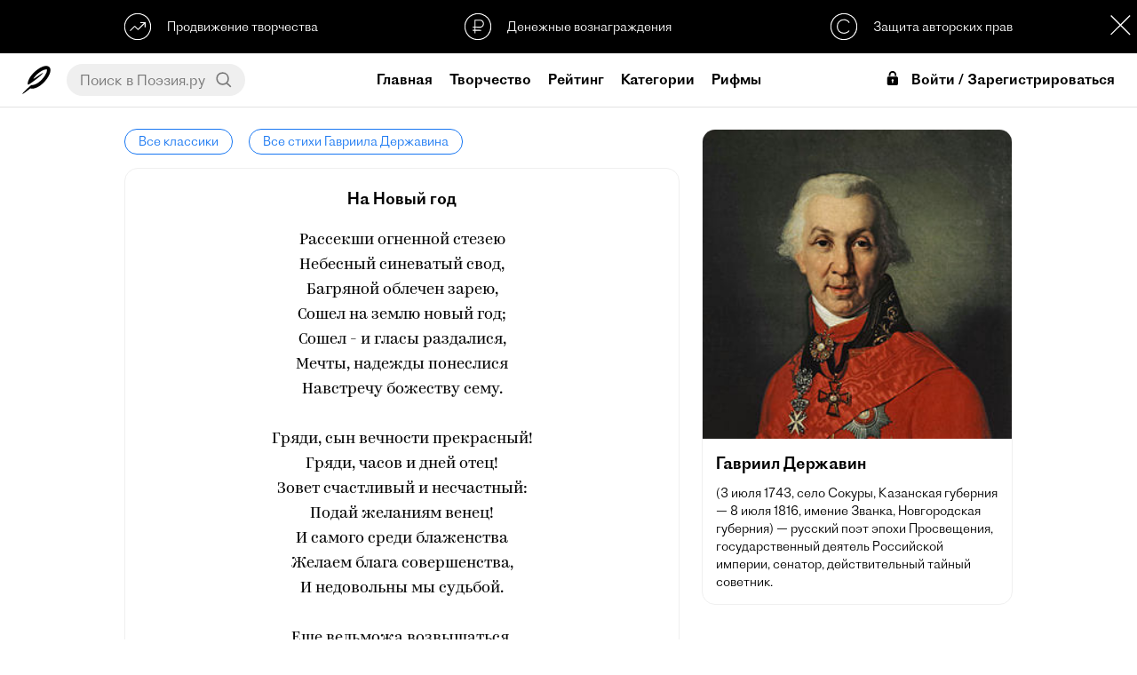

--- FILE ---
content_type: text/html; charset=UTF-8
request_url: https://poeziya.ru/classic/18/3538/
body_size: 79633
content:


<!DOCTYPE html><html>

<head>
    
    <base href="//poeziya.ru">

    <title>На Новый год — Гавриил Державин</title>
    
    <meta property="og:type" content="website">
    <meta property="og:title" content="На Новый год — Гавриил Державин">
    <meta name="description" content="Читать стихотворение Гавриила Державина «На Новый год» на официальном сайте Поэзия. Еще больше стихотворений доступно в мобильном приложении Поэзия для iOS и Android.">
    <meta property="og:description" content="Читать стихотворение Гавриила Державина «На Новый год» на официальном сайте Поэзия. Еще больше стихотворений доступно в мобильном приложении Поэзия для iOS и Android.">
    <meta name="keywords" content="поэзия,стихи,читать стихи,видеостихи,современная поэзия,современные поэты,рифма">
    <meta http-equiv="Content-Type" content="text/html; charset=UTF-8">
    <meta http-equiv="Cache-Control" content="no-cache">
    <meta name="apple-mobile-web-app-status-bar-style" content="default">
    <meta name="mobile-web-app-capable" content="yes">
    <meta id="viewport" name="viewport" content="width=device-width, initial-scale=1, minimum-scale=1, maximum-scale=1, viewport-fit=cover">
    <meta name="theme-color" content="#ffffff">
    <meta name="yandex-verification" content="a6f5973d39d4c867" />
    <meta name="yandex-tableau-widget" href="https://storage.yandexcloud.net/poeziya-static/manifest/ya.json" />
    
    <link rel="dns-prefetch" href="//mc.yandex.ru">
    <link rel="dns-prefetch" href="//yastatic.net">
    
    <link rel="manifest" href="https://storage.yandexcloud.net/poeziya-static/manifest/g.json">
    
    <link rel="shortcut icon" href="https://poeziya.ru/favicon.ico">
    
    <link rel="icon" sizes="512x512" href="https://storage.yandexcloud.net/poeziya-static/i/favicon/x512.png">
    <link rel="icon" sizes="256x256" href="https://storage.yandexcloud.net/poeziya-static/i/favicon/x256.png">
    <link rel="icon" sizes="192x192" href="https://storage.yandexcloud.net/poeziya-static/i/favicon/x192.png">
    <link rel="icon" sizes="144x144" href="https://storage.yandexcloud.net/poeziya-static/i/favicon/x144.png">
    
    <link rel="stylesheet" href="https://storage.yandexcloud.net/poeziya-static/css/7-5-3/index.css">
    
    <script type="text/javascript" src="https://storage.yandexcloud.net/poeziya-static/js/7-5-2/index.js"></script>
    
    <script defer src="https://storage.yandexcloud.net/poeziya-static/js/lib/scroll-lock.js"></script>
    <script defer src="https://storage.yandexcloud.net/poeziya-static/js/lib/scroll-bar.js"></script>
    <script defer src="https://storage.yandexcloud.net/poeziya-static/js/lib/share.js"></script>
    
    <script>window.yaContextCb=window.yaContextCb||[]</script>
    <script src="https://yandex.ru/ads/system/context.js" async></script>
    
    <style type="text/css">
    
        @font-face { font-family: "DefaultFont";src: url("https://storage.yandexcloud.net/poeziya-static/font/ProtoGrotesk/light.otf") format("truetype");font-style: normal;font-weight: regular;}
        @font-face { font-family: "DefaultFont";src: url("https://storage.yandexcloud.net/poeziya-static/font/ProtoGrotesk/regular.otf") format("truetype");font-style: normal;font-weight: bold;}
        
            @font-face { font-family: "Kazimir";font-style: normal;font-weight: regular;font-display: fallback;src:
            url("https://storage.yandexcloud.net/poeziya-static/font/Kazimir/light.woff2") format("woff2"),
            url("https://storage.yandexcloud.net/poeziya-static/font/Kazimir/light.woff") format("woff")
            }
            
            @font-face { font-family: "Ivolga";font-style: normal;font-weight: regular;font-display: fallback;src:
            url("https://storage.yandexcloud.net/poeziya-static/font/Ivolga/regular.woff2") format("woff2"),
            url("https://storage.yandexcloud.net/poeziya-static/font/Ivolga/regular.woff") format("woff")
            }
                </style>
    
</head>

<body>
    
<div id="page" class="page utn-margin">
    

<header data-scroll-lock-fill-gap>
    
    <script>
    var pageScrollTop = 0;
    var feedStaticScrollTop = 145;
    var isUTN = true;
    </script>
    
        
        <div id="utn" class="utn">
            
            <div class="utn-items">
                <div class="utn-item text-left interaction" onclick="showUTN( 'promo' );">
                    <svg class="utn-icon" xmlns="http://www.w3.org/2000/svg"
     width="1.77778in" height="1.77778in"
     viewBox="0 0 160 160">
  <path class="utn-icon-path" fill="none" stroke-width="6"
        d="M 34.74,104.95
           C 34.74,104.95 62.06,77.50 62.11,77.50
             62.16,77.50 82.34,97.42 82.34,97.42
             82.34,97.42 124.43,55.83 124.43,55.83M 96.04,55.78
           C 96.04,55.78 124.43,55.83 124.43,55.83
             124.43,55.83 124.40,84.18 124.40,84.18M 76.41,1.91
           C 75.64,2.05 75.43,2.02 74.69,2.03
             74.69,2.03 69.53,2.54 69.53,2.54
             64.56,3.20 59.59,4.34 54.84,5.94
             33.06,13.29 15.88,29.64 7.28,50.94
             -0.87,71.11 0.07,93.59 9.11,113.28
             12.59,120.85 17.45,127.67 23.11,133.75
             23.11,133.75 24.53,135.31 24.53,135.31
             24.53,135.31 26.09,136.73 26.09,136.73
             34.18,144.26 43.02,149.83 53.44,153.55
             58.00,155.18 62.41,156.29 67.19,157.10
             67.19,157.10 74.69,157.97 74.69,157.97
             74.69,157.97 77.66,158.12 77.66,158.12
             77.66,158.12 82.03,158.12 82.03,158.12
             82.03,158.12 85.00,157.97 85.00,157.97
             85.00,157.97 86.56,157.83 86.56,157.83
             90.64,157.53 94.93,156.79 98.91,155.80
             124.68,149.35 145.41,130.17 153.91,105.00
             155.26,100.98 156.24,96.84 156.94,92.66
             156.94,92.66 157.81,85.16 157.81,85.16
             157.81,85.16 157.97,82.50 157.97,82.50
             157.97,82.50 157.97,77.81 157.97,77.81
             157.97,77.81 157.81,74.84 157.81,74.84
             157.81,74.84 157.53,71.72 157.53,71.72
             156.95,66.33 155.99,61.74 154.38,56.56
             146.39,30.85 125.91,11.52 100.00,4.51
             95.68,3.34 91.03,2.50 86.56,2.17
             86.56,2.17 85.00,2.03 85.00,2.03
             85.00,2.03 82.03,1.91 82.03,1.91
             82.03,1.91 76.41,1.91 76.41,1.91 Z" />
</svg>                    <div class="utn-item-title">Продвижение творчества</div>
                </div>
                <div class="utn-item interaction" onclick="showUTN( 'donate' );">
                    <svg class="utn-icon" xmlns="http://www.w3.org/2000/svg"
     width="13.5467mm" height="13.5467mm"
     viewBox="0 0 160 160">
  <path class="utn-icon-path" fill="none" stroke-width="6"
        d="M 62.38,120.56
           C 62.62,120.56 62.44,41.56 62.44,41.56
             62.44,41.56 94.62,41.38 94.62,41.38
             104.88,41.38 113.50,50.75 113.50,62.00
             113.50,71.88 105.25,83.12 95.38,83.12
             95.38,83.00 49.44,82.94 49.44,82.94M 49.12,102.12
           C 49.12,102.12 100.50,102.38 100.50,102.38M 71.00,2.21
           C 41.26,7.29 19.05,22.38 7.45,51.00
             -4.06,79.42 2.96,114.44 25.04,135.91
             31.21,141.92 38.32,146.46 46.00,150.24
             55.13,154.74 66.79,157.88 77.00,158.00
             89.83,158.15 101.33,156.38 113.00,150.74
             123.83,145.51 132.60,139.48 140.19,130.00
             173.72,88.17 158.29,25.37 107.00,6.69
             98.70,3.67 89.83,2.01 81.00,2.21
             81.00,2.21 71.00,2.21 71.00,2.21 Z" />
</svg>                    <div class="utn-item-title">Денежные вознаграждения</div>
                </div>
                <div class="utn-item text-right interaction" onclick="showUTN( 'copyright' );">
                    <svg class="utn-icon" xmlns="http://www.w3.org/2000/svg"
     width="1.77778in" height="1.77778in"
     viewBox="0 0 160 160">
  <path class="utn-icon-path" fill="none" stroke-width="6"
        d="M 111.83,57.70
           C 111.36,50.93 98.78,38.35 81.13,38.11
             27.16,38.35 27.16,119.18 80.16,119.41
             94.91,119.41 110.90,109.50 111.13,103.42M 71.00,2.21
           C 41.26,7.29 19.05,22.38 7.45,51.00
             -4.06,79.42 2.96,114.44 25.04,135.91
             31.21,141.92 38.32,146.46 46.00,150.24
             55.13,154.74 66.79,157.88 77.00,158.00
             89.83,158.15 101.33,156.38 113.00,150.74
             123.83,145.51 132.60,139.48 140.19,130.00
             173.72,88.17 158.29,25.37 107.00,6.69
             98.70,3.67 89.83,2.01 81.00,2.21
             81.00,2.21 71.00,2.21 71.00,2.21 Z" />
</svg>
                    <div class="utn-item-title">Защита авторских прав</div>
                </div>
            </div>
            
            <div class="modal-close utn-close interaction" style="width: 36px;height: 36px;background: var(--color-text) url(https://storage.yandexcloud.net/poeziya-static/i/web/6-7-4/sprite.svg) -274px -104px;" onclick="sc('utn_disabled','_',90);e('utn').classList.add('hidden');e('page').classList.remove('utn-margin');e('fs').classList.remove('utn-margin');isUTN=false;"></div>
            
            <script type="text/javascript">
            function showUTN( utn )
            {
                let d = new Dialog();
                
                switch( utn )
                {
                    case 'copyright': 
                        d.title( 'Защита авторских прав' ); 
                        d.message( 'Благодаря проприетарному реестру публикаций, в Поэзии однозначно определены авторы произведений и защищены их права' ); 
                        break;
                        
                    case 'promo': 
                        d.title( 'Продвижение творчества' ); 
                        d.message( 'Различные способы продвижения позволят мгновенно представить свое творчество огромной аудитории читателей по всему миру' ); 
                        break;
                        
                    case 'donate': 
                        d.title( 'Денежные вознаграждения' ); 
                        d.message( 'У всех авторов есть возможность принимать денежные вознаграждения от своих читателей и тратить их на свое продвижение, либо другие услуги в Поэзии' ); 
                        break;
                }
                
                d.show();
            }
            </script>
            
        </div>
    
        
    <div class="content-fix header-content">

        <div class="header-content-item text-left">
            
            <div class="mobile" onclick="onMenuMobile();"><icx class="icx-menu-header"><svg version="1.1" id="Capa_1" xmlns="http://www.w3.org/2000/svg" xmlns:xlink="http://www.w3.org/1999/xlink" x="0px" y="0px"
	 viewBox="0 0 512 512" style="enable-background:new 0 0 512 512;" xml:space="preserve">
<g>
	<g>
		<g>
			<circle cx="256" cy="256" r="64"/>
			<circle cx="256" cy="448" r="64"/>
			<circle cx="256" cy="64" r="64"/>
		</g>
	</g>
</g>
<g>
</g>
<g>
</g>
<g>
</g>
<g>
</g>
<g>
</g>
<g>
</g>
<g>
</g>
<g>
</g>
<g>
</g>
<g>
</g>
<g>
</g>
<g>
</g>
<g>
</g>
<g>
</g>
<g>
</g>
</svg>
</icx></div>
            
            <a href="/" class="header-logo desktop">
                <icx class="icx-logo-header interaction"><svg class="poeziya-icon" xmlns="http://www.w3.org/2000/svg"
     width="229.277mm" height="229.277mm"
     viewBox="0 0 650 650">
  <path
        fill="var(--color-text)" stroke="var(--color-text)" stroke-width="0"
        d="M 5.18,643.91
           C 13.65,651.13 96.03,587.60 186.50,518.00
             403.33,577.67 748.00,148.00 617.27,26.39
             492.25,-77.25 137.00,205.00 125.91,408.64
             124.64,427.73 130.82,435.82 144.73,429.91
             217.00,396.45 491.25,179.75 475.50,166.00
             467.25,158.88 261.62,304.38 257.75,300.75
             245.78,288.38 407.88,95.38 546.25,83.75
             565.55,82.27 566.82,91.18 566.75,99.12
             568.27,199.73 380.00,448.50 207.18,443.48
             165.73,474.82 -5.91,630.64 5.36,644.64" />
</svg>
</icx>
            </a>
            
            <div id="header-search-wrapper" class="header-search-wrapper desktop">
                <input id="header-search-input" class="header-search-input no-border no-background no-box-shadow" placeholder="Поиск в Поэзия.ру" value="" onkeydown="if (event.keyCode === 13) {search();return false;}">
                <div class="header-search-button interaction" onclick="search();"><svg class="ic-search" xmlns="http://www.w3.org/2000/svg"
     width="0.366667in" height="0.366667in"
     viewBox="0 0 110 110">
  <path
        fill="none" stroke="var(--color-text)" stroke-width="10"
        d="M 46.93,85.33
           C -3.98,85.33 -7.45,6.55 46.91,6.65
             96.73,6.73 99.76,84.69 46.93,85.33M 103.09,102.55
           C 103.09,102.55 73.78,75.38 73.78,75.38" />
</svg>
</div>
            </div>
            
        </div>
        
        <div class="header-content-item">
            
            <a href="/" class="mobile">
                <icx class="icx-logo-header interaction"><svg class="poeziya-logo" xmlns="http://www.w3.org/2000/svg"
     width="5.63in" height="2.34in"
     viewBox="0 0 1689 702">
  <path
        fill="var(--color-text)" stroke="var(--color-text)" stroke-width="0"
        d="M 228.59,389.00
           C 213.59,459.20 249.59,476.00 285.59,476.00
             320.39,476.00 355.20,449.00 390.00,416.61
             393.59,412.41 395.39,407.61 395.39,403.41
             395.39,397.41 391.80,392.00 385.20,389.00
             371.39,401.00 343.20,419.00 324.00,419.00
             307.80,419.00 297.00,409.41 304.20,374.61
             304.20,374.61 367.20,82.41 367.20,82.41
             417.00,77.00 427.80,13.48 390.59,0.00
             373.80,11.73 346.20,17.00 319.80,17.00
             287.39,17.20 204.00,10.00 173.39,10.00
             111.00,10.00 0.00,31.59 0.00,125.16
             0.00,156.34 19.80,188.12 75.59,173.12
             69.00,162.33 67.19,152.14 67.19,141.95
             67.19,90.97 101.39,60.98 138.00,53.80
             138.00,53.80 44.39,468.20 44.39,468.20
             51.00,473.00 62.39,476.00 76.19,476.00
             98.39,476.00 121.80,465.81 127.80,437.61
             127.80,437.61 208.80,56.78 208.80,56.78
             237.59,61.58 268.19,68.19 295.20,73.58
             295.20,73.58 228.59,389.00 228.59,389.00 Z
           M 531.39,166.00
           C 440.80,166.00 377.80,279.34 377.80,369.86
             377.80,426.20 404.19,476.00 466.00,476.00
             560.19,476.00 624.39,362.67 624.39,273.34
             624.39,214.61 596.80,166.00 531.39,166.00 Z
           M 544.59,211.61
           C 569.19,211.61 579.39,236.19 579.39,268.56
             579.39,331.50 541.00,423.81 493.59,423.81
             472.59,423.81 454.59,403.42 454.59,350.67
             454.59,291.94 490.00,211.61 544.59,211.61 Z
           M 700.39,439.41
           C 683.59,439.41 669.19,424.95 669.19,406.89
             669.19,400.27 671.00,389.42 679.39,379.78
             671.59,374.61 662.00,371.61 654.80,371.61
             632.59,371.61 612.80,380.00 612.80,408.81
             612.80,454.41 647.59,476.00 684.19,476.00
             752.59,476.00 852.80,416.00 852.80,255.00
             852.80,206.61 824.00,164.00 776.00,164.00
             738.19,164.00 708.19,174.20 678.19,209.61
             673.39,215.58 673.39,234.09 687.19,234.09
             704.00,217.38 725.00,209.00 742.39,209.00
             764.59,209.00 782.00,228.12 782.00,269.33
             782.00,278.89 782.00,287.84 781.39,296.20
             781.39,296.20 707.59,296.20 707.59,296.20
             689.00,296.20 679.39,312.41 682.39,331.00
             682.39,331.00 777.80,331.00 777.80,331.00
             767.00,407.48 734.59,439.41 700.39,439.41 Z
           M 778.59,628.22
           C 778.59,678.00 812.80,702.00 849.39,702.00
             899.80,702.00 935.80,673.81 962.80,629.42
             985.59,591.05 1010.80,517.91 1019.19,465.73
             1053.39,446.55 1084.59,423.77 1093.59,415.98
             1103.80,406.98 1102.00,393.80 1093.00,386.00
             1075.00,400.98 1050.39,418.38 1022.80,432.77
             1022.80,432.77 1022.80,432.17 1022.80,432.17
             1022.80,397.39 1003.00,368.61 967.00,357.20
             1027.00,340.41 1066.00,296.48 1066.00,237.00
             1066.00,197.41 1034.80,163.81 983.19,163.81
             908.19,163.81 880.00,200.41 880.00,231.61
             880.00,253.81 894.39,273.00 916.00,273.00
             923.80,273.00 933.39,270.61 940.00,264.61
             933.39,250.20 930.39,234.00 930.39,225.61
             930.39,220.81 930.39,217.20 931.59,213.61
             939.39,210.81 947.80,209.00 955.59,209.00
             977.80,209.00 995.19,222.81 995.19,251.61
             995.19,288.81 962.80,338.00 923.80,338.00
             905.19,338.00 895.59,354.20 898.59,372.81
             933.39,372.81 953.80,396.19 953.80,429.17
             953.80,438.16 952.00,449.55 950.19,462.14
             869.80,493.92 778.59,552.08 778.59,628.22 Z
           M 902.80,605.44
           C 886.59,633.02 867.39,648.61 843.98,648.61
             836.19,648.61 819.39,641.41 819.39,620.42
             819.39,577.86 874.59,529.30 941.19,502.91
             930.39,541.89 915.39,583.25 902.80,605.44 Z
           M 1088.19,360.77
           C 1077.98,405.80 1077.98,476.00 1144.59,476.00
             1178.80,476.00 1208.19,447.20 1232.19,408.20
             1229.19,461.00 1258.59,476.00 1288.00,476.00
             1321.59,476.00 1370.80,447.81 1370.80,405.80
             1370.80,395.59 1364.19,389.58 1352.80,389.58
             1343.80,411.20 1330.00,418.41 1319.19,418.41
             1307.19,418.41 1299.39,405.20 1306.00,374.58
             1306.00,374.58 1348.00,175.81 1348.00,175.81
             1340.80,171.02 1330.59,168.00 1319.80,168.00
             1298.19,168.00 1275.39,178.22 1269.39,205.84
             1269.39,205.84 1233.39,375.77 1233.39,375.77
             1217.19,395.00 1199.19,407.00 1178.19,407.00
             1160.19,407.00 1152.39,396.20 1157.80,371.58
             1157.80,371.58 1194.39,201.03 1194.39,201.03
             1199.19,178.22 1187.19,168.00 1165.59,168.00
             1140.39,168.00 1118.80,180.62 1098.39,196.83
             1086.39,206.44 1090.59,225.06 1098.39,229.86
             1103.80,225.06 1107.39,222.66 1110.39,222.66
             1115.80,222.66 1118.80,228.06 1116.39,237.67
             1116.39,237.67 1088.19,360.77 1088.19,360.77 Z
           M 1579.80,476.00
           C 1614.00,476.00 1655.39,448.41 1683.59,416.61
             1687.20,412.41 1689.00,407.59 1689.00,403.39
             1689.00,397.39 1685.39,391.98 1678.80,388.98
             1663.80,404.00 1638.00,419.00 1615.80,419.00
             1600.19,419.00 1590.59,408.20 1597.80,374.56
             1597.80,374.56 1620.59,265.88 1620.59,265.88
             1635.59,194.41 1593.59,165.00 1539.00,165.00
             1482.59,165.00 1414.19,196.20 1414.19,269.47
             1414.19,303.70 1432.80,334.33 1471.19,344.55
             1446.59,397.98 1425.59,414.80 1404.00,427.41
             1404.00,415.41 1406.39,397.39 1414.19,379.97
             1406.39,374.56 1396.80,371.56 1389.59,371.56
             1367.39,371.56 1347.59,379.97 1347.59,408.80
             1347.59,452.61 1365.59,476.61 1390.19,476.00
             1437.00,474.81 1480.80,395.59 1503.00,348.14
             1503.00,348.14 1531.19,348.14 1531.19,348.14
             1531.19,348.14 1524.00,381.78 1524.00,381.78
             1507.80,459.20 1549.80,476.00 1579.80,476.00 Z
           M 1483.19,269.47
           C 1483.80,237.64 1501.19,200.41 1533.00,200.41
             1548.00,200.41 1560.00,213.02 1552.80,246.05
             1552.80,246.05 1537.80,315.11 1537.80,315.11
             1537.80,315.11 1512.59,315.11 1512.59,315.11
             1492.19,315.11 1482.59,293.50 1483.19,269.47 Z" />
</svg>
</icx>
            </a>
            
                        
                <a class="header-link desktop  header-link-home" href="/">Главная</a>
                
                        
                <a class="header-link desktop  header-link-creative" href="/creative/">Творчество</a>
                
                        
                <a class="header-link desktop  header-link-search" href="/search/">Рейтинг</a>
                
                        
                <a class="header-link desktop  header-link-category" href="/category/">Категории</a>
                
                        
                <a class="header-link desktop active header-link-classic" href="/classic/">Классика</a>
                
                        
                <a class="header-link desktop  header-link-rhyme" href="/rhyme/">Рифмы</a>
                
                        
        </div>

        <div class="header-content-item text-right">
    
                
                <div class="header-login-mobile mobile" onclick="onLogin();">Войти</div>
                
                <div class="header-login desktop" onclick="onLogin();">
                    <icx><svg fill="#000000" xmlns="http://www.w3.org/2000/svg" viewBox="0 0 26 26" width="26px" height="26px"><path d="M 16 0 C 13.789063 0 11.878906 0.917969 10.6875 2.40625 C 9.496094 3.894531 9 5.824219 9 7.90625 L 9 9 L 12 9 L 12 7.90625 C 12 6.328125 12.390625 5.085938 13.03125 4.28125 C 13.671875 3.476563 14.542969 3 16 3 C 17.460938 3 18.328125 3.449219 18.96875 4.25 C 19.609375 5.050781 20 6.308594 20 7.90625 L 20 9 L 23 9 L 23 7.90625 C 23 5.8125 22.472656 3.863281 21.28125 2.375 C 20.089844 0.886719 18.207031 0 16 0 Z M 9 10 C 7.34375 10 6 11.34375 6 13 L 6 23 C 6 24.65625 7.34375 26 9 26 L 23 26 C 24.65625 26 26 24.65625 26 23 L 26 13 C 26 11.34375 24.65625 10 23 10 Z M 16 15 C 17.105469 15 18 15.894531 18 17 C 18 17.738281 17.597656 18.371094 17 18.71875 L 17 21 C 17 21.550781 16.550781 22 16 22 C 15.449219 22 15 21.550781 15 21 L 15 18.71875 C 14.402344 18.371094 14 17.738281 14 17 C 14 15.894531 14.894531 15 16 15 Z"/></svg></icx>Войти / Зарегистрироваться
                </div>
                
                        
        </div>

    </div>

</header>












<style type="text/css">
.user-block {padding: 0;}
.ub-photo, .ub-info {margin-bottom: 0;}
footer {margin-top: 0;}
.article-text {margin-bottom: 25px;}
.user-articles {margin-bottom: 20px;}
@media screen and (max-width: 1000px) { 
.user-static {margin: 0 0 25px;} 
.user-articles {min-height: 100px;margin-bottom: 0;}
}
</style>

<div class="feed-page">

    
<div id="articles" class="articles" data-page="1" data-play="0" data-start="0" data-user-name="" data-user-photo="">
    
    <a class="classic-breadcrumbs-link interaction" href="/classic/">Все классики</a>
    <a class="classic-breadcrumbs-link interaction" href="/classic/18/">Все стихи Гавриила Державина</a>
    
    <div class="article">
        
        <div class="article-title">На Новый год</div>
        <div class="article-text">Рассекши огненной стезею<br>Небесный синеватый свод,<br>Багряной облечен зарею,<br>Сошел на землю новый год;<br>Сошел - и гласы раздалися,<br>Мечты, надежды понеслися<br>Навстречу божеству сему.<br><br>Гряди, сын вечности прекрасный!<br>Гряди, часов и дней отец!<br>Зовет счастливый и несчастный:<br>Подай желаниям венец!<br>И самого среди блаженства<br>Желаем блага совершенства,<br>И недовольны мы судьбой.<br><br>Еще вельможа возвышаться,<br>Еще сильнее хочет быть;<br>Богач богатством осыпаться,<br>И горы злата накопить;<br>Герой бессмертной жаждет славы,<br>Корысти - льстец, Лукулл - забавы,<br>И счастия игрок в игре.<br><br>Мое желание: предаться<br>Всевышнего во всем судьбе,<br>За счастьем в свете не гоняться,<br>Искать его в самом себе.<br>Меня здоровье, совесть права,<br>Достаток нужный, добра слава<br>Творят счастливее царей.<br><br>А если милой и приятной<br>Любим Пленирой я моей,<br>И в светской жизни коловратной<br>Имею искренних друзей,<br>Живу с моим соседом в мире,<br>Умею петь, играть на лире,-<br>То кто счастливее меня?<br><br>От должностей в часы свободны<br>Пою моих я радость дней;<br>Пою творцу хвалы духовны<br>И добрых я пою царей.<br>Приятней гласы становятся,<br>И слезы нежности катятся,<br>Как россов матерь я пою.<br><br>Петры, и Генрихи, и Титы<br>В народных век живут сердцах;<br>Екатерины не забыты<br>Пребудут в тысящи веках.<br>Уже я вижу монументы,<br>Которых свергнуть элементы<br>И время не имеют сил.</div>
        
    </div>
    
    <a class="classic-breadcrumbs-link interaction" href="/classic/">Все классики</a>
    <a class="classic-breadcrumbs-link interaction" href="/classic/18/">Все стихи Гавриила Державина</a>
    
</div>
    

<div id="fs" class="feed-static utn-margin">
    
    <div class="feed-static-wrapper">
        
        <div class="feed-static-content">
            
            <div class="user-block">
                
                <img class="classic-user-photo" src="https://storage.yandexcloud.net/poeziya-static/i/classic/18.jpg">
                <div class="classic-user-name">Гавриил Державин</div>
                <div class="classic-user-about text-space">(3  июля 1743, село Сокуры, Казанская губерния — 8  июля 1816, имение Званка, Новгородская губерния) — русский поэт эпохи Просвещения, государственный деятель Российской империи, сенатор, действительный тайный советник.</div>
                
            </div>
            
        </div>
    
    </div>
    
</div>


</div>

</div>


<footer>
    
    <div class="content-fix footer-content">
        
        <div class="apps">
            <a class="button-store interaction" style="background-image: url(https://storage.yandexcloud.net/poeziya-static/i/global/svg/button-store-google.svg);" href="https://play.google.com/store/apps/details?id=ru.poetvdushe.android.poetvdushe" target="_blank"></a>
            <a class="button-store interaction" style="background-image: url(https://storage.yandexcloud.net/poeziya-static/i/global/svg/button-store-apple.svg);" href="https://apps.apple.com/ru/app/id1359857963" target="_blank"></a>
        </div>
        
                <a href="/support/">Поддержка</a>
                <a href="/legal/conditions/">Условия</a>
                <a href="/legal/policy/">Конфиденциальность</a>
                <a href="/support/feedback/">Обратная связь</a>
                
        <br>
        
        <a href="https://sobe.ru/na/poeziya" target="_blank">
            <div class="poeziya-donate-button interaction">Поддержать Поэзию</div>
        </a>
        
        <copyright>© 2026 Poeziya</copyright>
        
    </div>    
    
</footer>
  
</div> <!-- end page -->


<div class="hidden">
    
    <script type="text/javascript">
    document.write('<a href="//www.liveinternet.ru/click" '+
    'target="_blank"><img src="//counter.yadro.ru/hit?t17.2;r'+
    escape(document.referrer)+((typeof(screen)=='undefined')?'':
    ';s'+screen.width+'*'+screen.height+'*'+(screen.colorDepth?
    screen.colorDepth:screen.pixelDepth))+';u'+escape(document.URL)+
    ';h'+escape(document.title.substring(0,150))+';'+Math.random()+
    '" alt="" title="LiveInternet: показано число просмотров за 24'+
    ' часа, посетителей за 24 часа и за сегодня" '+
    'border="0" width="88" height="31"><\/a>')
    </script>
    
    <script type="text/javascript" > 
    (function(m,e,t,r,i,k,a){m[i]=m[i]||function(){(m[i].a=m[i].a||[]).push(arguments)}; m[i].l=1*new Date();k=e.createElement(t),a=e.getElementsByTagName(t)[0],k.async=1,k.src=r,a.parentNode.insertBefore(k,a)}) (window, document, "script", "https://mc.yandex.ru/metrika/tag.js", "ym"); ym(48934211, "init", { clickmap:true, trackLinks:true, accurateTrackBounce:true, webvisor:true }); 
    </script>
    
    <noscript><div><img src="https://mc.yandex.ru/watch/48934211" style="position:absolute; left:-9999px;" alt="" /></div></noscript>
    
    <script defer src="https://www.googletagmanager.com/gtag/js?id=UA-110830782-3"></script>
    
    <script>
      window.dataLayer = window.dataLayer || [];
      function gtag(){ dataLayer.push(arguments); }
      gtag('js', new Date());
      gtag('config', 'UA-110830782-3');
    </script>
    
    <input id="referrer" type="hidden" value="">
    
</div>
<noindex>
    
<div id="scroll-to-top" class="scroll-top-arrow interaction transparent" onclick="window.scrollTo(0,0);">
    <icx class="scroll-top-icon"><svg xmlns="http://www.w3.org/2000/svg"
     width="361.327mm" height="361.327mm"
     viewBox="0 0 1024 1024">
  <path
        fill="none" stroke="var(--color-text)" stroke-width="50"
        d="M 386.00,183.50
           C 386.00,183.50 62.00,514.00 62.00,514.00
             62.00,514.00 386.50,848.50 386.50,848.50M 952.75,518.00
           C 952.75,518.00 61.99,514.00 61.99,514.00" />
</svg>
</icx>
    <div class="scroll-top-label">Наверх</div>
</div>




<div id="share" class="modal hidden">
    <div class="modal-block">
        <div class="modal-cell">
            <div class="modal-content">
                <div class="modal-close interaction" onclick="onModalClose('share');"></div>
                <div class="modal-content-title">Поделиться:</div>
                <div id="share-data" class="ya-share2" data-description="" data-services="vkontakte,facebook,odnoklassniki,moimir,twitter,blogger,lj,viber,whatsapp,skype,telegram"></div>
            </div>
        </div>
    </div>
</div>


<div id="dialog" class="modal hidden">
    <div class="modal-block">
        <div class="modal-cell">
            <div class="modal-content dialog">
                <div id="dialog-title" class="dialog-title"></div>
                <div id="dialog-message" class="dialog-message"></div>
                <div id="dialog-special" class="dialog-special"></div>
                <div class="dialog-actions" data-scrollbar><div id="dialog-actions"></div></div>
                <div class="dialog-action interaction cancel" onclick="onModalClose('dialog')">Закрыть</div>
            </div>
        </div>
    </div>
</div>


<div id="login" class="modal login hidden">
    <div class="modal-block">
        <div class="modal-cell">
            <div class="modal-content login">
                
                <div class="modal-close interaction" onclick="onModalClose('login');"></div>
                
                <form class="poeziya-login-form">
                
                <icx class="icx-logo-header" style="width: 80%;max-width: 150px;height: 48px;"><svg class="poeziya-logo" xmlns="http://www.w3.org/2000/svg"
     width="5.63in" height="2.34in"
     viewBox="0 0 1689 702">
  <path
        fill="var(--color-text)" stroke="var(--color-text)" stroke-width="0"
        d="M 228.59,389.00
           C 213.59,459.20 249.59,476.00 285.59,476.00
             320.39,476.00 355.20,449.00 390.00,416.61
             393.59,412.41 395.39,407.61 395.39,403.41
             395.39,397.41 391.80,392.00 385.20,389.00
             371.39,401.00 343.20,419.00 324.00,419.00
             307.80,419.00 297.00,409.41 304.20,374.61
             304.20,374.61 367.20,82.41 367.20,82.41
             417.00,77.00 427.80,13.48 390.59,0.00
             373.80,11.73 346.20,17.00 319.80,17.00
             287.39,17.20 204.00,10.00 173.39,10.00
             111.00,10.00 0.00,31.59 0.00,125.16
             0.00,156.34 19.80,188.12 75.59,173.12
             69.00,162.33 67.19,152.14 67.19,141.95
             67.19,90.97 101.39,60.98 138.00,53.80
             138.00,53.80 44.39,468.20 44.39,468.20
             51.00,473.00 62.39,476.00 76.19,476.00
             98.39,476.00 121.80,465.81 127.80,437.61
             127.80,437.61 208.80,56.78 208.80,56.78
             237.59,61.58 268.19,68.19 295.20,73.58
             295.20,73.58 228.59,389.00 228.59,389.00 Z
           M 531.39,166.00
           C 440.80,166.00 377.80,279.34 377.80,369.86
             377.80,426.20 404.19,476.00 466.00,476.00
             560.19,476.00 624.39,362.67 624.39,273.34
             624.39,214.61 596.80,166.00 531.39,166.00 Z
           M 544.59,211.61
           C 569.19,211.61 579.39,236.19 579.39,268.56
             579.39,331.50 541.00,423.81 493.59,423.81
             472.59,423.81 454.59,403.42 454.59,350.67
             454.59,291.94 490.00,211.61 544.59,211.61 Z
           M 700.39,439.41
           C 683.59,439.41 669.19,424.95 669.19,406.89
             669.19,400.27 671.00,389.42 679.39,379.78
             671.59,374.61 662.00,371.61 654.80,371.61
             632.59,371.61 612.80,380.00 612.80,408.81
             612.80,454.41 647.59,476.00 684.19,476.00
             752.59,476.00 852.80,416.00 852.80,255.00
             852.80,206.61 824.00,164.00 776.00,164.00
             738.19,164.00 708.19,174.20 678.19,209.61
             673.39,215.58 673.39,234.09 687.19,234.09
             704.00,217.38 725.00,209.00 742.39,209.00
             764.59,209.00 782.00,228.12 782.00,269.33
             782.00,278.89 782.00,287.84 781.39,296.20
             781.39,296.20 707.59,296.20 707.59,296.20
             689.00,296.20 679.39,312.41 682.39,331.00
             682.39,331.00 777.80,331.00 777.80,331.00
             767.00,407.48 734.59,439.41 700.39,439.41 Z
           M 778.59,628.22
           C 778.59,678.00 812.80,702.00 849.39,702.00
             899.80,702.00 935.80,673.81 962.80,629.42
             985.59,591.05 1010.80,517.91 1019.19,465.73
             1053.39,446.55 1084.59,423.77 1093.59,415.98
             1103.80,406.98 1102.00,393.80 1093.00,386.00
             1075.00,400.98 1050.39,418.38 1022.80,432.77
             1022.80,432.77 1022.80,432.17 1022.80,432.17
             1022.80,397.39 1003.00,368.61 967.00,357.20
             1027.00,340.41 1066.00,296.48 1066.00,237.00
             1066.00,197.41 1034.80,163.81 983.19,163.81
             908.19,163.81 880.00,200.41 880.00,231.61
             880.00,253.81 894.39,273.00 916.00,273.00
             923.80,273.00 933.39,270.61 940.00,264.61
             933.39,250.20 930.39,234.00 930.39,225.61
             930.39,220.81 930.39,217.20 931.59,213.61
             939.39,210.81 947.80,209.00 955.59,209.00
             977.80,209.00 995.19,222.81 995.19,251.61
             995.19,288.81 962.80,338.00 923.80,338.00
             905.19,338.00 895.59,354.20 898.59,372.81
             933.39,372.81 953.80,396.19 953.80,429.17
             953.80,438.16 952.00,449.55 950.19,462.14
             869.80,493.92 778.59,552.08 778.59,628.22 Z
           M 902.80,605.44
           C 886.59,633.02 867.39,648.61 843.98,648.61
             836.19,648.61 819.39,641.41 819.39,620.42
             819.39,577.86 874.59,529.30 941.19,502.91
             930.39,541.89 915.39,583.25 902.80,605.44 Z
           M 1088.19,360.77
           C 1077.98,405.80 1077.98,476.00 1144.59,476.00
             1178.80,476.00 1208.19,447.20 1232.19,408.20
             1229.19,461.00 1258.59,476.00 1288.00,476.00
             1321.59,476.00 1370.80,447.81 1370.80,405.80
             1370.80,395.59 1364.19,389.58 1352.80,389.58
             1343.80,411.20 1330.00,418.41 1319.19,418.41
             1307.19,418.41 1299.39,405.20 1306.00,374.58
             1306.00,374.58 1348.00,175.81 1348.00,175.81
             1340.80,171.02 1330.59,168.00 1319.80,168.00
             1298.19,168.00 1275.39,178.22 1269.39,205.84
             1269.39,205.84 1233.39,375.77 1233.39,375.77
             1217.19,395.00 1199.19,407.00 1178.19,407.00
             1160.19,407.00 1152.39,396.20 1157.80,371.58
             1157.80,371.58 1194.39,201.03 1194.39,201.03
             1199.19,178.22 1187.19,168.00 1165.59,168.00
             1140.39,168.00 1118.80,180.62 1098.39,196.83
             1086.39,206.44 1090.59,225.06 1098.39,229.86
             1103.80,225.06 1107.39,222.66 1110.39,222.66
             1115.80,222.66 1118.80,228.06 1116.39,237.67
             1116.39,237.67 1088.19,360.77 1088.19,360.77 Z
           M 1579.80,476.00
           C 1614.00,476.00 1655.39,448.41 1683.59,416.61
             1687.20,412.41 1689.00,407.59 1689.00,403.39
             1689.00,397.39 1685.39,391.98 1678.80,388.98
             1663.80,404.00 1638.00,419.00 1615.80,419.00
             1600.19,419.00 1590.59,408.20 1597.80,374.56
             1597.80,374.56 1620.59,265.88 1620.59,265.88
             1635.59,194.41 1593.59,165.00 1539.00,165.00
             1482.59,165.00 1414.19,196.20 1414.19,269.47
             1414.19,303.70 1432.80,334.33 1471.19,344.55
             1446.59,397.98 1425.59,414.80 1404.00,427.41
             1404.00,415.41 1406.39,397.39 1414.19,379.97
             1406.39,374.56 1396.80,371.56 1389.59,371.56
             1367.39,371.56 1347.59,379.97 1347.59,408.80
             1347.59,452.61 1365.59,476.61 1390.19,476.00
             1437.00,474.81 1480.80,395.59 1503.00,348.14
             1503.00,348.14 1531.19,348.14 1531.19,348.14
             1531.19,348.14 1524.00,381.78 1524.00,381.78
             1507.80,459.20 1549.80,476.00 1579.80,476.00 Z
           M 1483.19,269.47
           C 1483.80,237.64 1501.19,200.41 1533.00,200.41
             1548.00,200.41 1560.00,213.02 1552.80,246.05
             1552.80,246.05 1537.80,315.11 1537.80,315.11
             1537.80,315.11 1512.59,315.11 1512.59,315.11
             1492.19,315.11 1482.59,293.50 1483.19,269.47 Z" />
</svg>
</icx>
                
                <br><br>
        
                <div class="text-center">
                    <div class="switch-tab">
                        <div id="login-email-view-switch" class="switch-tab-button recommendation active" onclick="switchView( 'login' , 'email' );">Войти по Email</div>
                        <div id="login-phone-view-switch" class="switch-tab-button recommendation" onclick="switchView( 'login' , 'phone' );">Войти по номеру</div>
                    </div>
                </div>
                
                <div id="login-phone-view" class="hidden">
                
                    <div class="input-phone-block">
                        
                        <div id="help-block-login" class="help-block login transparent">
                            <div class="help-block-message">Номер телефона вводится без кода страны,<br>вводите только цифры</div>
                            <icx class="help-block-arrow"><svg xmlns="http://www.w3.org/2000/svg"
     width="10.1333in" height="10.1333in"
     viewBox="0 0 912 912">
  <path class="arrow-bottom-phone"
        stroke="black" stroke-width="0"
        d="M 870.87,270.76
           C 870.87,270.76 39.43,271.39 39.43,271.39
             39.43,271.39 452.65,676.48 452.65,676.48
             452.65,676.48 870.87,270.76 870.87,270.76" />
</svg>
</icx>
                        </div>
                        
                        <select id="login-phone-phone-country-code" class="select-phone-country-code login">
                            <option disabled>Популярные страны</option>
                                                        <option selected value="7">Россия +7</option>
                                                        <option  value="7">Казахстан +7</option>
                                                        <option  value="375">Белоруссия +375</option>
                                                        <option  value="380">Украина +380</option>
                                                        <option  value="1">США +1</option>
                                                        <option  value="49">Германия +49</option>
                                                        <option disabled>Остальные страны</option>
                                                        <option value="672">Австралийские внешние территории +672</option>
                                                        <option value="61">Австралия +61</option>
                                                        <option value="43">Австрия +43</option>
                                                        <option value="994">Азербайджан +994</option>
                                                        <option value="351">Азорские о-ва +351</option>
                                                        <option value="355">Албания +355</option>
                                                        <option value="21">Алжир +21</option>
                                                        <option value="684">Американское Самоа +684</option>
                                                        <option value="244">Ангола +244</option>
                                                        <option value="1-264">Ангуилла +1-264</option>
                                                        <option value="376">Андорра +376</option>
                                                        <option value="1-268">Антигуа и Барбуда +1-268</option>
                                                        <option value="54">Аргентина +54</option>
                                                        <option value="374">Армения +374</option>
                                                        <option value="297">Аруба +297</option>
                                                        <option value="247">Асеньон +247</option>
                                                        <option value="93">Афганистан +93</option>
                                                        <option value="1-242">Багамы +1-242</option>
                                                        <option value="880">Бангладеш +880</option>
                                                        <option value="1-246">Барбадос +1-246</option>
                                                        <option value="973">Бахрейн +973</option>
                                                        <option value="501">Белиз +501</option>
                                                        <option value="32">Бельгия +32</option>
                                                        <option value="229">Бенин +229</option>
                                                        <option value="225">Берег слоновой кости +225</option>
                                                        <option value="1-441">Бермудские о-ва +1-441</option>
                                                        <option value="359">Болгария +359</option>
                                                        <option value="591">Боливия +591</option>
                                                        <option value="387">Босния и Герцеговина +387</option>
                                                        <option value="267">Ботсвана +267</option>
                                                        <option value="55">Бразилия +55</option>
                                                        <option value="1-284">Британские Вирджинские о-ва +1-284</option>
                                                        <option value="673">Бруней +673</option>
                                                        <option value="226">Буркина Фасо +226</option>
                                                        <option value="257">Бурунди +257</option>
                                                        <option value="975">Бутан +975</option>
                                                        <option value="678">Вануату +678</option>
                                                        <option value="39">Ватикан +39</option>
                                                        <option value="44">Великобритания +44</option>
                                                        <option value="36">Венгрия +36</option>
                                                        <option value="58">Венесуэла +58</option>
                                                        <option value="1-340">Вирджинские о-ва +1-340</option>
                                                        <option value="62">Восточный Тимор +62</option>
                                                        <option value="84">Вьетнам +84</option>
                                                        <option value="241">Габон +241</option>
                                                        <option value="509">Гаити +509</option>
                                                        <option value="592">Гайана +592</option>
                                                        <option value="220">Гамбия +220</option>
                                                        <option value="233">Гана +233</option>
                                                        <option value="502">Гватемала +502</option>
                                                        <option value="224">Гвинея +224</option>
                                                        <option value="245">Гвинея Биссау +245</option>
                                                        <option value="350">Гибралтар +350</option>
                                                        <option value="504">Гондурас +504</option>
                                                        <option value="852">Гонконг +852</option>
                                                        <option value="1-473">Гренада +1-473</option>
                                                        <option value="299">Гренландия +299</option>
                                                        <option value="30">Греция +30</option>
                                                        <option value="995">Грузия +995</option>
                                                        <option value="671">Гуам +671</option>
                                                        <option value="45">Дания +45</option>
                                                        <option value="243">Дем. респ. Конго (бывш. Заир) +243</option>
                                                        <option value="253">Джибути +253</option>
                                                        <option value="246">Диего Гарсиа +246</option>
                                                        <option value="1-767">Доминика +1-767</option>
                                                        <option value="1-809">Доминиканская республика +1-809</option>
                                                        <option value="20">Египет +20</option>
                                                        <option value="243">Заир +243</option>
                                                        <option value="260">Замбия +260</option>
                                                        <option value="259">Занзибар +259</option>
                                                        <option value="21">Западная Сахара +21</option>
                                                        <option value="685">Западное Самоа +685</option>
                                                        <option value="263">Зимбабве +263</option>
                                                        <option value="972">Израиль +972</option>
                                                        <option value="91">Индия +91</option>
                                                        <option value="62">Индонезия +62</option>
                                                        <option value="962">Иордания +962</option>
                                                        <option value="964">Ирак +964</option>
                                                        <option value="98">Иран +98</option>
                                                        <option value="353">Ирландия +353</option>
                                                        <option value="354">Исландия +354</option>
                                                        <option value="34">Испания +34</option>
                                                        <option value="39">Италия +39</option>
                                                        <option value="1-345">Каймановы о-ва +1-345</option>
                                                        <option value="855">Камбоджа +855</option>
                                                        <option value="237">Камерун +237</option>
                                                        <option value="238">Капе Верде +238</option>
                                                        <option value="974">Катар +974</option>
                                                        <option value="254">Кения +254</option>
                                                        <option value="357">Кипр +357</option>
                                                        <option value="996">Киргизстан +996</option>
                                                        <option value="686">Кирибати +686</option>
                                                        <option value="86">Китай +86</option>
                                                        <option value="672">Кокосовые о-ва +672</option>
                                                        <option value="57">Колумбия +57</option>
                                                        <option value="269">Коморские о-ва +269</option>
                                                        <option value="242">Конго +242</option>
                                                        <option value="506">Коста Рика +506</option>
                                                        <option value="53">Куба +53</option>
                                                        <option value="965">Кувейт +965</option>
                                                        <option value="856">Лаос +856</option>
                                                        <option value="371">Латвия +371</option>
                                                        <option value="266">Лессото +266</option>
                                                        <option value="231">Либерия +231</option>
                                                        <option value="961">Ливан +961</option>
                                                        <option value="21">Ливия +21</option>
                                                        <option value="370">Литва +370</option>
                                                        <option value="41">Лихтенштейн +41</option>
                                                        <option value="352">Люксембург +352</option>
                                                        <option value="230">Маврикий +230</option>
                                                        <option value="222">Мавритания +222</option>
                                                        <option value="261">Мадагаскар +261</option>
                                                        <option value="853">Макао +853</option>
                                                        <option value="389">Македония +389</option>
                                                        <option value="265">Малави +265</option>
                                                        <option value="60">Малайзия +60</option>
                                                        <option value="223">Мали +223</option>
                                                        <option value="960">Мальдивские о-ва +960</option>
                                                        <option value="356">Мальта +356</option>
                                                        <option value="212">Марокко +212</option>
                                                        <option value="596">Мартиника +596</option>
                                                        <option value="692">Маршалловы о-ва +692</option>
                                                        <option value="52">Мексика +52</option>
                                                        <option value="691">Микронезия +691</option>
                                                        <option value="258">Мозамбик +258</option>
                                                        <option value="373">Молдавия +373</option>
                                                        <option value="377">Монако +377</option>
                                                        <option value="976">Монголия +976</option>
                                                        <option value="1-664">Монсеррат +1-664</option>
                                                        <option value="95">Мьянма +95</option>
                                                        <option value="264">Намибия +264</option>
                                                        <option value="674">Науру +674</option>
                                                        <option value="977">Непал +977</option>
                                                        <option value="227">Нигер +227</option>
                                                        <option value="234">Нигерия +234</option>
                                                        <option value="599">Нидерландские Антиллы +599</option>
                                                        <option value="31">Нидерланды +31</option>
                                                        <option value="505">Никарагуа +505</option>
                                                        <option value="683">НИУЭ +683</option>
                                                        <option value="64">Новая Зеландия +64</option>
                                                        <option value="687">Новая Каледония +687</option>
                                                        <option value="47">Норвегия +47</option>
                                                        <option value="672">Норфолкские о-ва +672</option>
                                                        <option value="682">О-ва Кука +682</option>
                                                        <option value="247">О-ва Святой Елены +247</option>
                                                        <option value="971">ОАЭ +971</option>
                                                        <option value="968">Оман +968</option>
                                                        <option value="92">Пакистан +92</option>
                                                        <option value="680">Палау +680</option>
                                                        <option value="507">Панама +507</option>
                                                        <option value="675">Папуа Новая Гвинея +675</option>
                                                        <option value="595">Парагвай +595</option>
                                                        <option value="51">Перу +51</option>
                                                        <option value="48">Польша +48</option>
                                                        <option value="351">Португалия +351</option>
                                                        <option value="1-787">Пуэрто Рико +1-787</option>
                                                        <option value="262">Реюнион +262</option>
                                                        <option value="672">Рождественсткие о-ва +672</option>
                                                        <option value="250">Руанда +250</option>
                                                        <option value="40">Румыния +40</option>
                                                        <option value="503">Сальвадор +503</option>
                                                        <option value="378">Сан Марино +378</option>
                                                        <option value="39">Сан Марино +39</option>
                                                        <option value="1-758">Санта Лючия +1-758</option>
                                                        <option value="966">Саудовская Аравия +966</option>
                                                        <option value="268">Свазиленд +268</option>
                                                        <option value="47">Свалбард +47</option>
                                                        <option value="850">Северная Корея +850</option>
                                                        <option value="967">Северный Йемен +967</option>
                                                        <option value="670">Северо-Марианские о-ва +670</option>
                                                        <option value="248">Сейшельские о-ва +248</option>
                                                        <option value="221">Сенегал +221</option>
                                                        <option value="1-784">Сент Винцент и Гренадины +1-784</option>
                                                        <option value="508">Сент Пьер +508</option>
                                                        <option value="239">Сент Том и Принцип +239</option>
                                                        <option value="1-869">Сент-Китс и Невис +1-869</option>
                                                        <option value="65">Сингапур +65</option>
                                                        <option value="963">Сирия +963</option>
                                                        <option value="421">Словакия +421</option>
                                                        <option value="386">Словения +386</option>
                                                        <option value="1-670">Содружество северных Мариански +1-670</option>
                                                        <option value="677">Соломоновы о-ва +677</option>
                                                        <option value="252">Сомали +252</option>
                                                        <option value="249">Судан +249</option>
                                                        <option value="597">Суринам +597</option>
                                                        <option value="232">Сьерра Леоне +232</option>
                                                        <option value="992">Таджикистан +992</option>
                                                        <option value="886">Тайвань +886</option>
                                                        <option value="66">Тайланд +66</option>
                                                        <option value="255">Танзания +255</option>
                                                        <option value="1-649">Текс и Каикос Айландс +1-649</option>
                                                        <option value="228">Тоголезе +228</option>
                                                        <option value="690">Токелау +690</option>
                                                        <option value="676">Тонго +676</option>
                                                        <option value="1-868">Тринидад и Тобаго +1-868</option>
                                                        <option value="688">Тувалу +688</option>
                                                        <option value="21">Тунис +21</option>
                                                        <option value="993">Туркменистан +993</option>
                                                        <option value="90">Турция +90</option>
                                                        <option value="256">Уганда +256</option>
                                                        <option value="998">Узбекистан +998</option>
                                                        <option value="598">Уругвай +598</option>
                                                        <option value="298">Фарерские о-ва +298</option>
                                                        <option value="679">Фиджи +679</option>
                                                        <option value="63">Филипины +63</option>
                                                        <option value="358">Финляндия +358</option>
                                                        <option value="500">Фолклендские о-ва +500</option>
                                                        <option value="33">Франция +33</option>
                                                        <option value="594">Французская Гвиана +594</option>
                                                        <option value="689">Французская полинезия +689</option>
                                                        <option value="590">Французские Антиллы +590</option>
                                                        <option value="385">Хорватия +385</option>
                                                        <option value="236">ЦАР +236</option>
                                                        <option value="235">Чад +235</option>
                                                        <option value="420">Чехия +420</option>
                                                        <option value="56">Чили +56</option>
                                                        <option value="41">Швейцария +41</option>
                                                        <option value="46">Швеция +46</option>
                                                        <option value="94">Шри Ланка +94</option>
                                                        <option value="593">Эквадор +593</option>
                                                        <option value="240">Экваториальная Гвинея +240</option>
                                                        <option value="681">Эллис и Футуна острова +681</option>
                                                        <option value="291">Эритрия +291</option>
                                                        <option value="372">Эстония +372</option>
                                                        <option value="251">Эфиопия +251</option>
                                                        <option value="27">ЮАР +27</option>
                                                        <option value="381">Югославия +381</option>
                                                        <option value="82">Южная Корея +82</option>
                                                        <option value="969">Южный Йемен +969</option>
                                                        <option value="1-876">Ямайка +1-876</option>
                                                        <option value="81">Япония +81</option>
                                                    </select>
                        
                        <input id="login-phone-phone" type="number" name="poeziya-phone" placeholder="Номер телефона" class="login-field input-phone" onkeydown="if (event.keyCode === 13) { loginPhone(); return false; }" onfocus="e('help-block-login').classList.remove('transparent');" onblur="e('help-block-login').classList.add('transparent');">
                        
                    </div>
                    
                    <input id="login-phone-password" type="password" name="poeziya-password" placeholder="Введите пароль" class="login-field text-center" onkeydown="if (event.keyCode === 13) { loginPhone(); return false; }">
                    
                    <div id="login-phone-login-button" class="button signup" onclick="loginPhone();">Войти</div>
                    
                    <div class="login-actions">
                        <div class="login-action text-left">
                            <a class="login-action-link link" href="/authorization/register/">Регистрация</a>
                        </div>
                        <div class="login-action text-right">
                            <a class="login-action-link login-forgot-link interaction" href="/authorization/forgot-password/">Забыли пароль?</a>
                        </div>
                    </div>
                
                </div>
                
                <div id="login-email-view">
                
                    <input id="login-email-email" type="email" name="poeziya-email" placeholder="Введите email" class="login-field input-email text-center" onkeydown="if (event.keyCode === 13) { loginEmail(); return false; }">
                    
                    <input id="login-email-password" type="password" name="poeziya-password" placeholder="Введите пароль" class="login-field text-center" onkeydown="if (event.keyCode === 13) { loginEmail(); return false; }">
                    
                    <div id="login-email-login-button" class="button signup" onclick="loginEmail();">Войти</div>
                    
                    <div class="login-actions">
                        <div class="login-action text-left">
                            <a class="login-action-link link" href="/authorization/register/">Регистрация</a>
                        </div>
                        <div class="login-action text-right">
                            <a class="login-action-link login-forgot-link interaction" href="/authorization/forgot-password/">Забыли пароль?</a>
                        </div>
                    </div>
                
                </div>
                
                </form>
                
            </div>
        </div>
    </div>
</div>




<div id="comments" class="modal hidden">
    <div class="modal-block">
        <div class="modal-cell">
            <div class="modal-content">
                <div class="modal-close interaction" onclick="onModalClose('comments');e('comment-parent-block').classList.add('hidden');e('comment-input').setAttribute('data-parent',0);e('comment-input').value='';"></div>
                
                <div class="comments-header">Комментарии</div>
                <div id="comments-description" class="comments-description"></div>
                
                <div class="comments-form">
                                <div class="comments-form-placeholder">
                    <span class="link" onclick="onLogin();">Войдите</span>, чтобы оставить комментарий
                </div>
                                </div>
                
                <div class="comments-list" data-scrollbar>
                    <div id="comments-container" data-page="0" data-start="0" data-article="0">
                        <div id="comment-add-parent-0"></div>
                    </div>
                    <div id="comments-load-more" class="comments-load-more button hidden" onclick="loadComments();">Загрузить еще</div>
                    <div id="comments-preloader" class="placeholder light no-border"><div class="placeholder-content"><div class="placeholder-content-cell"><img class="progress-indicator" src="https://storage.yandexcloud.net/poeziya-static/i/web/6-2-10/preloader/light.svg"></div></div></div>
                </div>
                
            </div>
        </div>
    </div>
</div>


<div id="longtext" class="modal hidden">
    <div class="modal-block">
        <div class="modal-cell">
            <div class="modal-content">
                <div class="modal-close interaction" onclick="onModalClose('longtext');"></div>
                <div id="longtext-title" class="comments-header"></div>
                <div id="longtext-container" class="comments-list"></div>
            </div>
        </div>
    </div>
</div>


<div id="users" class="modal hidden">
    <div class="modal-block">
        <div class="modal-cell">
            <div class="modal-content">
                <div class="modal-close interaction" onclick="onModalClose('users');"></div>
                
                <div id="users-header" class="users-header">Пользователи</div>
                
                <div class="users-list" data-scrollbar>
                    <div id="users-container" data-page="0"></div>
                    <div id="users-load-more" class="users-load-more button hidden" onclick="loadUsers();">Загрузить еще</div>
                    <div id="users-preloader" class="placeholder light no-border"><div class="placeholder-content"><div class="placeholder-content-cell"><img class="progress-indicator" src="https://storage.yandexcloud.net/poeziya-static/i/web/6-2-10/preloader/light.svg"></div></div></div>
                </div>
                
            </div>
        </div>
    </div>
</div>


<div id="donate" data-user="0" class="modal hidden">
    <div class="modal-block">
        <div class="modal-cell">
            <div class="modal-content donate">
                <div class="modal-close interaction" onclick="onModalClose('donate');"></div>
                
                <img id="donate-user-photo" class="donate-user-photo">
                
                <div class="donate-user">
                    <div id="donate-user-name" class="donate-user-name"></div>
                    <div class="donate-user-description">спонсировать автора</div>
                </div>
                
                <input id="donate-amount" type="number" placeholder="Введите сумму, ₽" class="donate-input donate-amount">
                
                <div class="donate-quick-buttons">
                    <div class="donate-quick-button interaction" style="color:var(--color-accent);" onclick="e('donate-amount').value=100">100 ₽</div>
                    <div class="donate-quick-button interaction" style="color:var(--color-accent);" onclick="e('donate-amount').value=500">500 ₽</div>
                    <div class="donate-quick-button interaction" style="color:var(--color-accent);" onclick="e('donate-amount').value=1000">1 000 ₽</div>
                </div>
                
                <textarea id="donate-comment" class="donate-input donate-comment" placeholder="Напишите комментарий. Его увидят также другие пользователи."></textarea>
                
                <div id="donate-send" class="donate-send interaction" onClick="donate();">Спонсировать</div>
                
            </div>
        </div>
    </div>
</div>

<div id="deposit" data-user="0" data-deposit-bonus="0" data-deposit-bonus-deadline="" class="modal hidden">
    <div class="modal-block">
        <div class="modal-cell">
            <div class="modal-content donate">
                <div class="modal-close interaction" onclick="onModalClose('deposit');"></div>
                
                <div class="donate-user">
                    <div class="donate-user-name">Пополнение баланса</div>
                    <div id="deposit-add-message" class="donate-user-description" style="margin-top: 10px;">
                        
                        <div id="deposit-bonus-message-special" class="deposit-bonus special hidden">Для Вас действует специальное предложение — бонус <span id="deposit-bonus-message-value"></span>% на пополнение до <span id="deposit-bonus-message-deadline"></span></div>
                        
                        <div id="deposit-bonus-message-default" class="">
                            <div class="deposit-bonus">От 1 000 ₽ — зачислим на 20% больше</div>
                            <div class="deposit-bonus">От 5 000 ₽ — зачислим на 30% больше</div>
                            <div class="deposit-bonus">От 10 000 ₽ — зачислим на 50% больше</div>
                            <div class="deposit-bonus">От 20 000 ₽ — зачислим на 100% больше</div>
                        </div>
                        
                    </div>
                </div>
                
                <input id="deposit-amount" type="number" placeholder="Введите сумму, ₽" class="donate-input donate-amount" onchange="updateDepositTotal();" oninput="updateDepositTotal();">
                
                <div class="donate-quick-buttons text-center">
                    <div class="donate-quick-button interaction" style="color:var(--color-accent);" onclick="e('deposit-amount').value=1000;updateDepositTotal();">1 000 ₽</div>
                    <div class="donate-quick-button interaction" style="color:var(--color-accent);" onclick="e('deposit-amount').value=5000;updateDepositTotal();">5 000 ₽</div>
                    <div class="donate-quick-button interaction" style="color:var(--color-accent);" onclick="e('deposit-amount').value=10000;updateDepositTotal();">10 000 ₽</div>
                </div>
                
                <div class="deposit-total-block">
                    <div class="deposit-total-description">Будет зачислено</div>
                    <div id="deposit-total" class="deposit-total-value">0 ₽</div>
                </div>
                
                <div id="deposit-make" class="donate-send interaction" onClick="deposit();">Пополнить</div>
                
                <script type="text/javascript">
                function updateDepositTotal()
                {
                    var a = e('deposit-amount').value;
                    var b = parseInt( e( 'deposit' ).getAttribute( 'data-deposit-bonus' ) );
                    
                    if ( b ) 
                    {
                        a = a * ( 100 + b ) / 100;
                    } else {
                        switch( true ) 
                        {
                            case a <= 0     : a = 0;       break;
                            case a < 1000   :              break;
                            case a < 5000   : a = a * 1.2; break;
                            case a < 10000  : a = a * 1.3; break;
                            case a < 20000  : a = a * 1.5; break;
                            case a >= 20000 : a = a * 2;   break;
                            default: break;          
                        }
                    }
                    
                    e('deposit-total').innerHTML = new Intl.NumberFormat('ru-RU').format( Math.round( a ) ) + ' ₽';
                }
                </script>
                
            </div>
        </div>
    </div>
</div>

<div id="notification" class="notification hidden">
    <div class="notification-table">
        <div class="notification-cell">
            <div id="notification-content" class="notification-content" style="margin-top: 85px;"></div>
        </div>
    </div>
</div>

</noindex>














</body>

</html>




































--- FILE ---
content_type: text/javascript
request_url: https://storage.yandexcloud.net/poeziya-static/js/7-5-2/index.js
body_size: 13116
content:

function getVersion(){return"7.5.0"}function getLanguage(){return"ru"}var e=function(e){return document.getElementById(e)},ebc=function(e){return document.getElementsByClassName(e)},ebt=function(e){return document.getElementsByTagName(e)},sc=function(e,a,t){var o=new Date((new Date).getTime()+864e5*t);document.cookie=e+"="+a+"; path=/; expires="+o.toUTCString()},cc=function(e){var a=new Date((new Date).getTime()-1);document.cookie=e+"=null; path=/; expires="+a.toUTCString()},gc=function(e){var a=document.cookie.match(new RegExp("(?:^|; )"+e.replace(/([\.$?*|{}\(\)\[\]\\\/\+^])/g,"\\$1")+"=([^;]*)"));return a?decodeURIComponent(a[1]):""};function copyToClipboard(e){var a=document.createElement("input");a.value=e,document.body.appendChild(a),a.select(),document.execCommand("copy"),document.body.removeChild(a)}function toast(a){e("notification-content").innerHTML=a,e("notification").classList.remove("hidden"),setTimeout(function(){e("notification-content").style.opacity=1},50),setTimeout(function(){e("notification-content").style.opacity=0},3350),setTimeout(function(){e("notification").classList.add("hidden")},3700)}function initDefault(){updateCounters(),updateConversions(),addScrollListener()}function updateCounters(){setTimeout(function(){updateCounters()},5e3),isAuthData()&&(api=new API,api.resource("status"),api.object("counters"),api.load(function(a){if(messages=ebc("reactive-counter-messages"),messages.length>0)for(i=0;i<messages.length;i++)a.messages>0?(messages[i].innerHTML="+"+a.messages+" сообщения",messages[i].classList.remove("hidden")):messages[i].classList.add("hidden");if(e("deposit").setAttribute("data-deposit-bonus",a.deposit_bonus),e("deposit").setAttribute("data-deposit-bonus-deadline",a.deposit_bonus_deadline),depositBonusLabels=ebc("reactive-deposit-bonus-label"),depositBonusLabels.length>0)for(i=0;i<depositBonusLabels.length;i++)a.deposit_bonus>0?(e("deposit-bonus-message-value").innerHTML=a.deposit_bonus,e("deposit-bonus-message-deadline").innerHTML=a.deposit_bonus_deadline,e("deposit-bonus-message-default").classList.add("hidden"),e("deposit-bonus-message-special").classList.remove("hidden"),depositBonusLabels[i].classList.remove("hidden")):(e("deposit-bonus-message-default").classList.remove("hidden"),e("deposit-bonus-message-special").classList.add("hidden"),depositBonusLabels[i].classList.add("hidden")),updateDepositTotal();if(balanceValues=ebc("reactive-balance-value"),balanceValues.length>0)for(i=0;i<balanceValues.length;i++)balanceValues[i].innerHTML=a.balance}))}function updateConversions(){api=new API,api.resource("status"),api.object("conversions"),api.load(function(e){if(e.conversions.length>0)for(var a=0;a<e.conversions.length;a++)ym(48934211,"reachGoal",e.conversions[a].goal),gtag("event",e.conversions[a].goal,{event_category:e.conversions[a].category,event_action:e.conversions[a].goal})})}function addScrollListener(){window.addEventListener("scroll",function(){pageYOffset>300?e("scroll-to-top").classList.remove("transparent"):e("scroll-to-top").classList.add("transparent"),e("feed-static")&&screen.width>1e3&&(relativeOffset=pageScrollTop-pageYOffset,feedStaticScrollTop+=relativeOffset,pageScrollTop=pageYOffset,relativeMAX=-(-110+e("feed-static").clientHeight-document.body.clientHeight),isUTN?feedStaticScrollTop>145&&(feedStaticScrollTop=145):feedStaticScrollTop>85&&(feedStaticScrollTop=85),feedStaticScrollTop<relativeMAX&&(feedStaticScrollTop=relativeMAX),e("feed-static").style.top!=feedStaticScrollTop&&(e("feed-static").style.top=feedStaticScrollTop+"px"))})}function onMenuMobile(){d=new Dialog,d.title("Меню"),d.addSearch(),d.addAction("Главная","","location.href='/';"),d.addAction("Творчество","","location.href='/creative/';"),d.addAction("Рейтинг","","location.href='/search/';"),d.addAction("Категории","","location.href='/category/';"),d.addAction("Классика","","location.href='/classic/';"),d.addAction("Рифмы","","location.href='/rhyme/';"),d.addAction("Поддержка","","location.href='/support/';"),d.show()}function onMenuAccount(){d=new Dialog,d.title("Ваш аккаунт"),d.addAction("Профиль","","location.href='/account/profile/';"),d.addAction("Статистика","","location.href='/account/stats/';"),d.addAction("Сообщения","","location.href='/account/messages/';"),d.addAction("Подписка","","location.href='/account/subscription/';"),d.addAction("Новости","","location.href='/account/news/';"),d.addAction("Вознаграждения","","location.href='/account/donates/';"),d.addAction("Закладки","","location.href='/account/bookmarks/';"),d.addAction("Настройки","","location.href='/account/settings/';"),d.addAction("Моя страница","","location.href='/u/"+getUID()+"/';"),d.addAction("Выход","destructive btn-logout","logout();"),d.show()}function showErrorDialog(e){d=new Dialog,d.title("Ошибка"),d.message(e),d.show()}function search(){e("header-search-input").value&&(e("dialog-search")&&e("dialog-search").classList.add("progress"),e("header-search-wrapper").classList.add("progress"),location.href="/search/?text="+e("header-search-input").value)}function onModalClose(a){scrollLock.enablePageScroll(ebt("body")[0]),e(a).classList.add("hidden")}function getUID(){return gc("uid")?gc("uid"):0}function getToken(){return gc("token")?gc("token"):""}function isAuthData(){return getUID()>0&&""!=getToken()}function getCategorySort(){return gc("category_sort")?gc("category_sort"):"popular"}function onLogin(){scrollLock.disablePageScroll(ebt("body")[0]),e("login").classList.remove("hidden")}function switchView(a,t){"phone"==t?(e(a+"-phone-view-switch").classList.add("active"),e(a+"-email-view-switch").classList.remove("active"),e(a+"-phone-view").classList.remove("hidden"),e(a+"-email-view").classList.add("hidden")):(e(a+"-phone-view-switch").classList.remove("active"),e(a+"-email-view-switch").classList.add("active"),e(a+"-phone-view").classList.add("hidden"),e(a+"-email-view").classList.remove("hidden"))}function loginPhone(){e("login-phone-login-button").classList.add("progress"),api=new API,api.resource("authorization"),api.action("login_phone"),api.param({key:"phone",val:e("login-phone-phone").value}),api.param({key:"phone_country_code",val:e("login-phone-phone-country-code").value}),api.param({key:"password",val:e("login-phone-password").value}),api.param({key:"device_type",val:3}),api.param({key:"referrer",val:e("referrer").value}),api.load(function(a){1==a.login_status?(sc("uid",a.id,365),sc("token",a.token,365),location.reload()):(e("login-phone-phone").classList.add("alert"),e("login-phone-password").classList.add("alert")),e("login-phone-login-button").classList.remove("progress")})}function loginEmail(){e("login-email-login-button").classList.add("progress"),api=new API,api.resource("authorization"),api.action("login_email"),api.param({key:"email",val:e("login-email-email").value}),api.param({key:"password",val:e("login-email-password").value}),api.param({key:"device_type",val:3}),api.param({key:"referrer",val:e("referrer").value}),api.load(function(a){1==a.login_status?(sc("uid",a.id,365),sc("token",a.token,365),location.reload()):(e("login-email-email").classList.add("alert"),e("login-email-password").classList.add("alert")),e("login-email-login-button").classList.remove("progress")})}function registerPhoneSendCode(){phoneCountryCode=e("register-phone-phone-country-code").value,phone=e("register-phone-phone").value,phone.length<6?showErrorDialog("Введите номер телефона"):(e("register-phone-send-code-button").classList.add("progress"),api=new API,api.resource("authorization"),api.action("register_phone_send_code"),api.param({key:"phone_country_code",val:phoneCountryCode}),api.param({key:"phone",val:phone}),api.load(function(a){1==a.status?(e("register-phone-send-code-button").classList.add("hidden"),e("register-phone-step-2").classList.remove("hidden")):showErrorDialog(a.error),e("register-phone-send-code-button").classList.remove("progress")}))}function registerPhone(){phoneCountryCode=e("register-phone-phone-country-code").value,phone=e("register-phone-phone").value,code=e("register-phone-code").value,name=e("register-phone-name").value,password1=e("register-phone-password-1").value,password2=e("register-phone-password-2").value,phone.length<6?showErrorDialog("Введите номер телефона"):4==code.length?name.length<2?showErrorDialog("Введите имя и фамилию, либо псевдоним"):password1.length<6||password1.length>24?showErrorDialog("Пароль должен быть от 6 до 24 символов"):password1==password2?(e("register-phone-register-button").classList.add("progress"),api=new API,api.resource("authorization"),api.action("register_phone"),api.param({key:"device_type",val:"3"}),api.param({key:"phone_country_code",val:phoneCountryCode}),api.param({key:"phone",val:phone}),api.param({key:"code",val:code}),api.param({key:"name",val:name}),api.param({key:"password",val:password1}),api.load(function(a){1==a.login_status?(sc("uid",a.id,365),sc("token",a.token,365),location.reload()):(showErrorDialog(a.error),e("register-phone-register-button").classList.remove("progress"))})):showErrorDialog("Пароли не совпадают"):showErrorDialog("Введите код")}function registerEmailSendCode(){email=e("register-email-email").value,isValidEmail(email)?(e("register-email-send-code-button").classList.add("progress"),api=new API,api.resource("authorization"),api.action("register_email_send_code"),api.param({key:"email",val:email}),api.load(function(a){1==a.status?(e("register-email-send-code-button").classList.add("hidden"),e("register-email-step-2").classList.remove("hidden")):showErrorDialog(a.error),e("register-email-send-code-button").classList.remove("progress")})):showErrorDialog("Введите email")}function registerEmail(){email=e("register-email-email").value,code=e("register-email-code").value,name=e("register-email-name").value,password1=e("register-email-password-1").value,password2=e("register-email-password-2").value,email.length<6?showErrorDialog("Введите номер телефона"):4==code.length?name.length<2?showErrorDialog("Введите имя и фамилию, либо псевдоним"):password1.length<6||password1.length>24?showErrorDialog("Пароль должен быть от 6 до 24 символов"):password1==password2?(e("register-email-register-button").classList.add("progress"),api=new API,api.resource("authorization"),api.action("register_email"),api.param({key:"device_type",val:"3"}),api.param({key:"email",val:email}),api.param({key:"code",val:code}),api.param({key:"name",val:name}),api.param({key:"password",val:password1}),api.load(function(a){1==a.login_status?(sc("uid",a.id,365),sc("token",a.token,365),location.reload()):(showErrorDialog(a.error),e("register-email-register-button").classList.remove("progress"))})):showErrorDialog("Пароли не совпадают"):showErrorDialog("Введите код")}function forgotPhoneSendCode(){phoneCountryCode=e("forgot-phone-phone-country-code").value,phone=e("forgot-phone-phone").value,phone.length<6?showErrorDialog("Введите номер телефона"):(e("forgot-phone-send-code-button").classList.add("progress"),api=new API,api.resource("authorization"),api.action("forgot_phone_send_code"),api.param({key:"phone_country_code",val:phoneCountryCode}),api.param({key:"phone",val:phone}),api.load(function(a){1==a.status?(e("forgot-phone-send-code-button").classList.add("hidden"),e("forgot-phone-step-2").classList.remove("hidden")):showErrorDialog(a.error),e("forgot-phone-send-code-button").classList.remove("progress")}))}function forgotPhone(){phoneCountryCode=e("forgot-phone-phone-country-code").value,phone=e("forgot-phone-phone").value,code=e("forgot-phone-code").value,password1=e("forgot-phone-password-1").value,password2=e("forgot-phone-password-2").value,phone.length<6?showErrorDialog("Введите номер телефона"):4==code.length?password1.length<6||password1.length>24?showErrorDialog("Пароль должен быть от 6 до 24 символов"):password1==password2?(e("forgot-phone-forgot-button").classList.add("progress"),api=new API,api.resource("authorization"),api.action("reset_password_phone"),api.param({key:"device_type",val:"3"}),api.param({key:"phone_country_code",val:phoneCountryCode}),api.param({key:"phone",val:phone}),api.param({key:"code",val:code}),api.param({key:"password",val:password1}),api.load(function(a){1==a.login_status?(sc("uid",a.id,365),sc("token",a.token,365),location.reload()):(showErrorDialog(a.error),e("forgot-phone-forgot-button").classList.remove("progress"))})):showErrorDialog("Пароли не совпадают"):showErrorDialog("Введите код")}function forgotEmailSendCode(){email=e("forgot-email-email").value,isValidEmail(email)?(e("forgot-email-send-code-button").classList.add("progress"),api=new API,api.resource("authorization"),api.action("forgot_email_send_code"),api.param({key:"email",val:email}),api.load(function(a){1==a.status?(e("forgot-email-send-code-button").classList.add("hidden"),e("forgot-email-step-2").classList.remove("hidden")):showErrorDialog(a.error),e("forgot-email-send-code-button").classList.remove("progress")})):showErrorDialog("Введите email")}function forgotEmail(){email=e("forgot-email-email").value,code=e("forgot-email-code").value,password1=e("forgot-email-password-1").value,password2=e("forgot-email-password-2").value,email.length<6?showErrorDialog("Введите номер телефона"):4==code.length?password1.length<6||password1.length>24?showErrorDialog("Пароль должен быть от 6 до 24 символов"):password1==password2?(e("forgot-email-forgot-button").classList.add("progress"),api=new API,api.resource("authorization"),api.action("reset_password_email"),api.param({key:"device_type",val:"3"}),api.param({key:"email",val:email}),api.param({key:"code",val:code}),api.param({key:"password",val:password1}),api.load(function(a){1==a.login_status?(sc("uid",a.id,365),sc("token",a.token,365),location.reload()):(showErrorDialog(a.error),e("forgot-email-forgot-button").classList.remove("progress"))})):showErrorDialog("Пароли не совпадают"):showErrorDialog("Введите код")}function logout(){var e=ebc("btn-logout");for(i=0;i<e.length;i++)e[i].classList.add("progress");api=new API,api.resource("authorization"),api.action("logout"),api.load(function(e){cc("uid"),cc("token"),cc("profile_collection_id"),location.reload()})}function isValidEmail(e){return-1!=String(e).search(/^\s*[\w\-\+_]+(\.[\w\-\+_]+)*\@[\w\-\+_]+\.[\w\-\+_]+(\.[\w\-\+_]+)*\s*$/)}function loadRhyme(a,t,o){api=new API,api.resource("loader"),api.model("PageRhyme"),api.component("html"),api.param({key:"word",val:a}),api.param({key:"type",val:t}),api.load(function(a){e("rhyme-"+t).innerHTML=a.words})}function loadArticles(){page=e("articles").getAttribute("data-page"),page++,e("articles").setAttribute("data-page",page),1==page&&e("load-more").classList.add("hidden"),e("load-more-btn").classList.add("progress"),"user"==e("articles").getAttribute("data-target")?collectionID=e("user-collections-select").getAttribute("data-collection"):collectionID=0,api=new API,api.resource("loader"),api.model("PageArticles"),api.component(e("articles").getAttribute("data-target")),api.param({key:"user_id",val:e("articles").getAttribute("data-user")}),api.param({key:"category_id",val:e("articles").getAttribute("data-category")}),api.param({key:"collection_id",val:collectionID}),api.param({key:"start_id",val:e("articles").getAttribute("data-start")}),api.param({key:"category_sort",val:getCategorySort()}),api.param({key:"page",val:page}),api.load(function(a){if(e("preloader").classList.add("hidden"),1==page){if(0==a.articles.length)return void e("articles-placeholder").classList.remove("hidden");e("articles").setAttribute("data-start",a.articles[0].id)}for(i=0;i<a.articles.length;i++)addArticleHTML("articles-list",a.articles[i]);e("load-more-btn").classList.remove("progress"),a.articles.length<50?e("load-more").classList.add("hidden"):e("load-more").classList.remove("hidden")})}function loadNews(){target="you",e("btn-subscription").classList.contains("active")&&(target="subscriptions"),page=e("news").getAttribute("data-page"),page++,e("news").setAttribute("data-page",page),1==page&&e("load-more").classList.add("hidden"),e("load-more-btn").classList.add("progress"),api=new API,api.resource("loader"),api.model("PageNews"),api.component(target),api.param({key:"page",val:page}),api.load(function(a){if(1==page&&(e("news").innerHTML="",e("recommendation-container").innerHTML=""),a.users.length>0){for(e("recommendation").classList.remove("hidden"),i=0;i<a.users.length;i++)addRecommendationHTML("recommendation-container",a.users[i]);e("recommendation-container").style.width=141*a.users.length+"px"}else e("recommendation").classList.add("hidden");if(a.news.length>0){for(i=0;i<a.news.length;i++)addNewsHTML("news",a.news[i]);a.news.length>25?e("load-more").classList.remove("hidden"):e("load-more").classList.add("hidden"),e("ph").classList.add("hidden")}else 1==page&&e("ph").classList.remove("hidden"),e("load-more").classList.add("hidden");e("news-view").classList.remove("disable"),e("preloader").classList.add("hidden"),e("load-more-btn").classList.remove("progress")})}function loadDonates(a){page=e("donates").getAttribute("data-page"),page++,e("donates").setAttribute("data-page",page),api=new API,api.resource("loader"),api.model("PageDonates"),api.component("all"),api.param({key:"user_id",val:a}),api.param({key:"page",val:page}),api.load(function(a){if(a.donates.length>0){for(i=0;i<a.donates.length;i++)addDonateHTML("donates",a.donates[i]);50==a.donates.length?e("load-more").classList.remove("hidden"):e("load-more").classList.add("hidden")}else 1==page&&(e("ph").style.display="inline-block"),e("load-more").classList.add("hidden");e("preloader").style.display="none"})}function loadComments(){articleID=e("comments-container").getAttribute("data-article"),startID=e("comments-container").getAttribute("data-start"),page=e("comments-container").getAttribute("data-page"),page++,e("comments-container").setAttribute("data-page",page),1==page&&e("comments-load-more").classList.add("hidden"),e("comments-load-more").classList.add("progress"),api=new API,api.resource("loader"),api.model("PageComments"),api.page(page),api.param({key:"start_id",val:startID}),api.param({key:"article_id",val:articleID}),api.load(function(a){if(a.comments.length>0){for(i=0;i<a.comments.length;i++)if(addCommentHTML("comments-container",a.comments[i]),a.comments[i].responses.length>0)for(g=0;g<a.comments[i].responses.length;g++)addCommentHTML("comments-container",a.comments[i].responses[g]);a.comments.length>=50?e("comments-load-more").classList.remove("hidden"):e("comments-load-more").classList.add("hidden")}else e("comments-load-more").classList.add("hidden");e("comments-preloader").classList.add("hidden"),e("comments-load-more").classList.remove("progress")})}function loadUsers(a,t,o){page=e("users-container").getAttribute("data-page"),page++,e("users-container").setAttribute("data-page",page),1==page&&e("users-load-more").classList.add("hidden"),e("users-load-more").classList.add("progress"),e("users-load-more").setAttribute("onclick",'loadUsers("'+a+'",'+t+","+o+")"),e("users-preloader").classList.remove("hidden"),api=new API,api.resource("loader"),api.model("PageUsers"),api.component(a),api.page(page),api.param({key:"user_id",val:t}),api.param({key:"nomination_id",val:o}),api.load(function(a){if(a.users.length>0){for(i=0;i<a.users.length;i++)addUserHTML("users-container",a.users[i]);50==a.users.length?e("users-load-more").classList.remove("hidden"):e("users-load-more").classList.add("hidden")}e("users-preloader").classList.add("hidden"),e("users-load-more").classList.remove("progress")})}function playVideo(a){if(playID=e("articles").getAttribute("data-play"),playID>0&&(e("article-video-"+playID).pause(),e("btn-play-"+playID).style.display="block"),playID==a)return e("articles").setAttribute("data-play",0),e("article-video-"+playID).pause(),void(e("btn-play-"+playID).style.display="block");e("articles").setAttribute("data-play",a),e("article-video-"+a).play(),e("btn-play-"+a).style.display="none"}function showArticle(a){e("article-text-"+a).classList.remove("fix"),e("article-show-"+a).classList.add("hidden"),onViewArticle(a)}function onViewArticle(e){api=new API,api.resource("social"),api.action("view_article_web"),api.param({key:"article_id",val:e}),api.load(function(e){})}function onUsers(a,t,o=0,i=""){scrollLock.disablePageScroll(ebt("body")[0]),e("users").classList.remove("hidden"),e("users-container").innerHTML="",e("users-container").setAttribute("data-page",0),e("users-load-more").classList.add("hidden"),"subscriptions"==a&&(e("users-header").innerHTML="Читает"),"subscribers"==a&&(e("users-header").innerHTML="Читатели"),i&&(e("users-header").innerHTML=i),loadUsers(a,t,o)}function addArticleHTML(a,t){html="",clearTitle=t.title.replace(/["']/g,""),t.video.video&&(html+='<div class="article-video">',html+='<video id="article-video-'+t.id+'" class="article-video-video" data-article="'+t.id+'" width="100%" poster="'+t.video.preview+'"  loop="" playsinline="" webkit-playsinline="" onclick="playVideo('+t.id+')">',html+='<source src="'+t.video.video+'" type="video/mp4">',html+="</video>",html+='<div id="btn-play-'+t.id+'" class="play-button"></div>',html+="</div>"),html+='<div id="article-title-'+t.id+'" class="article-title">'+t.title+"</div>",html+='<div id="article-text-'+t.id+'" class="article-text text-'+t.text_align+' fix"></div>',t.text.length<2048?html+='<div id="article-show-'+t.id+'" class="article-show interaction" onclick="showArticle('+t.id+')">Читать далее...</div>':html+='<a class="article-show interaction" target="_blank" href="/a/'+t.id+'/">Читать далее...</a><br>',html+='<a class="article-user interaction" href="/u/'+t.author.id+'/">',html+='<img class="article-user-photo" src="'+t.author.photo+'">',html+='<div class="article-user-name">'+t.author.shortname+"</div>",html+="</a>",html+='<div class="article-footer">',html+='<div class="article-footer-item left">',html+='<div class="desktop">'+t.date+"</div>",html+="</div>",html+='<div class="article-footer-item center">',html+='<div class="article-action-block">',html+='<div id="article-like-'+t.id+'" class="article-action a-like',1==t.is_liked&&(html+=" active"),html+='" onclick="onArticleLike('+t.id+');"></div>',html+="<label>"+t.likes+"</label>",html+="</div>",html+='<div class="article-action-block">',html+='<div id="article-comment-'+t.id+'" class="article-action a-comment interaction" onclick="onArticleComment('+t.id+",'"+clearTitle+"');\"></div>",html+="<label>"+t.comments+"</label>",html+="</div>",html+='<div class="article-action-block">',html+='<div id="article-bookmark-'+t.id+'" class="article-action a-bookmark',1==t.is_bookmark&&(html+=" active"),html+='" onclick="onArticleBookmark('+t.id+');"></div>',html+="<label>"+t.bookmarks+"</label>",html+="</div>",html+='<div class="article-action-block">',html+='<div id="article-share-'+t.id+'" class="article-action a-share interaction" onclick="onArticleShare('+t.id+" , '"+encodeURIComponent(t.author.photo)+"' , '"+clearTitle+" — "+t.author.name+"' );\"></div>",html+="</div>",html+="</div>",html+='<div class="article-footer-item right">',html+='<a class="article-footer-item-link desktop" href="/c/'+t.id+'/" rel="nofollow" target="_blank">Сертификат</a>',html+="</div>",html+="</div>",div=document.createElement("div"),div.id="article-"+t.id,div.className="article",div.innerHTML=html,e(a).appendChild(div),e("article-text-"+t.id).innerHTML=t.text.substr(0,2048)}function addRecommendationHTML(a,t){html="",html+='<a class="recommendation-item-user interaction" href="/u/'+t.id+'/">',html+='<img class="recommendation-item-user-photo" src="'+t.photo+'">',html+='<div class="recommendation-item-user-name">'+t.name+"</div>",html+="</a>",html+='<div id="recommendation-button-'+t.id+'" class="button" style="padding: 3px 10px;" onclick="onRecommendationSubscribe('+t.id+');">Подписаться</div>',div=document.createElement("div"),div.className="recommendation-item",div.innerHTML=html,e(a).appendChild(div)}function addNewsHTML(a,t){html="",html+='<div class="news-item-table">',html+='<div class="news-item-cell photo">',html+='<img class="news-item-user-photo" src="'+t.user.photo+'">',html+="</div>",html+='<div class="news-item-cell">',html+='<a class="news-item-user-name interaction" href="/u/'+t.user.id+'/">'+t.user.name+"</a>",html+='<div class="news-item-type-description">'+t.label+"</div>",html+='<a class="link" href="/a/'+t.article.id+'/">'+t.article.title+"</a>",html+='<div class="news-item-comment">'+t.comment+"</div>",html+="</div>",html+='<div class="news-item-cell date">',html+='<div class="news-item-date">'+t.date+"</div>",html+="</div>",html+="</div>",div=document.createElement("div"),div.className="news-item",div.innerHTML=html,e(a).appendChild(div)}function addDonateHTML(a,t){html="",html+='<div class="donate-item-table">',html+='<div class="donate-item-cell photo">',html+='<img class="donate-item-user-photo" src="'+t.from.photo+'">',html+="</div>",html+='<div class="donate-item-cell">',html+='<a class="donate-item-user-name interaction" href="/u/'+t.from.id+'/">'+t.from.name+"</a>",html+="</div>",html+='<div class="donate-item-cell text-center">',html+='<div class="donate-item-sum">'+t.sum+"</div>",html+='<div class="donate-item-arrow"></div>',html+='<div class="donate-item-date">'+t.date+"</div>",html+="</div>",html+='<div class="donate-item-cell text-right">',html+='<a class="donate-item-user-name interaction" href="/u/'+t.to.id+'/">'+t.to.name+"</a>",html+="</div>",html+='<div class="donate-item-cell photo text-right">',html+='<img class="donate-item-user-photo" src="'+t.to.photo+'">',html+="</div>",html+="</div>",html+='<div class="donate-item-table">',html+='<div class="donate-item-cell comment"></div>',html+='<div id="donate-response-'+t.id+'" class="donate-item-cell response text-right">',t.response.length>0||t.from.id==getUID()?html+=t.response:(html+='<input id="donate-response-input-'+t.id+'" type="text" class="donate-response" placeholder="Напишите ответ">',html+='<div id="donate-response-button-'+t.id+'" class="button" onclick="onDonateResponse('+t.id+')">Отправить</div>'),html+="</div>",html+="</div>",div=document.createElement("div"),div.className="donate-item",div.innerHTML=html,e(a).appendChild(div)}function addCommentHTML(a,t){disable=4==t.user.id?" disable":"",align=4==t.user.id?" vertical-align-middle":"",html="",html+='<div class="comment-block-photo">',html+='<a class="news-item-user-name'+disable+'" href="/u/'+t.user.id+'/"><img class="comment-photo" src="'+t.user.photo+'"></a>',html+="</div>",html+='<div class="comment-block-data '+align+'">',html+='<div class="comment-meta">',html+='<div class="comment-meta-name'+disable+'"><a class="news-item-user-name interaction" href="/u/'+t.user.id+'/">'+t.user.name+"</a></div>",html+='<div class="comment-meta-date">'+t.date+"</div>",html+="</div>",html+='<div class="comment-text">'+t.comment+"</div>",4!=t.user_id&&(html+='<div class="comment-response-btn link" onclick="onCommentResponse('+t.id+",'"+t.user.name+"');\">Ответить</div>"),html+="</div>",div=document.createElement("div"),0==t.parent?div.className="comment":div.className="comment response",div.innerHTML=html,"comment-add-parent-0"==a?e(a).insertBefore(div,e(a).firstElementChild):e(a).appendChild(div),div=document.createElement("div"),div.id="comment-add-parent-"+t.id,e(a).appendChild(div)}function addUserHTML(a,t){html="",html+='<a class="user-li-table" href="/u/'+t.id+'/">',html+='<div class="user-li-cell">',html+='<img class="user-li-photo" src="'+t.photo+'">',html+="</div>",html+='<div class="user-li-cell">',html+='<div class="user-li-name interaction">'+t.name+"</div>",t.label?html+='<div class="user-li-info">'+t.label+"</div>":html+='<div class="user-li-info">Произведений: '+t.articles+"  • Читатели: "+t.subscribers+"</div>",html+="</div>",html+="</a>",div=document.createElement("div"),div.className="user-li",div.innerHTML=html,e(a).appendChild(div)}function social(e,a,t){api=new API,api.resource("social"),api.action(e),api.param({key:"article_id",val:a}),api.param({key:"user_id",val:t}),api.param({key:"to_user_id",val:t}),api.load(function(e){})}function onArticleLike(a){isAuthData()?(btn=e("article-like-"+a),btn.classList.contains("active")?(btn.classList.remove("active"),social("like_delete",a)):(btn.classList.add("active"),social("like_add",a))):onLogin()}function onArticleBookmark(a){isAuthData()?(btn=e("article-bookmark-"+a),btn.classList.contains("active")?(btn.classList.remove("active"),social("bookmark_delete",a)):(btn.classList.add("active"),social("bookmark_add",a))):onLogin()}function onArticleComment(a,t){scrollLock.disablePageScroll(ebt("body")[0]),e("comments-description").innerHTML="к произведению «"+t+"»",e("comments-preloader").classList.remove("hidden"),e("comments-container").innerHTML='<div id="comment-add-parent-0"></div>',e("comments-container").setAttribute("data-page",0),e("comments-container").setAttribute("data-article",a),e("comments").classList.remove("hidden"),loadComments()}function onCommentResponse(a,t){isAuthData()?(e("comment-input").value=t+", ",e("comment-input").setAttribute("data-parent",a),e("comment-input").setAttribute("data-response",t+", "),e("comment-parent").innerHTML="Ответ для "+t,e("comment-parent-block").classList.remove("hidden")):onLogin()}function onCommentResponseCancel(){e("comment-parent-block").classList.add("hidden"),e("comment-input").setAttribute("data-parent",0),e("comment-input").value==e("comment-input").getAttribute("data-response")&&(e("comment-input").value="")}function onCommentSend(){comment=e("comment-input").value,parent=e("comment-input").getAttribute("data-parent"),0!=comment.length?(e("comment-input").classList.remove("alert"),e("comment-send").classList.add("progress"),api=new API,api.resource("social"),api.action("comment_add"),api.param({key:"article_id",val:articleID}),api.param({key:"parent_id",val:parent}),api.param({key:"comment",val:comment}),api.load(function(a){if(1==a.status)e("comment-input").value="",e("comment-input").setAttribute("data-parent",0),e("comment-parent-block").classList.add("hidden"),addCommentHTML("comment-add-parent-"+a.comment.parent_id,a.comment);else{var t=new Dialog;t.title("Ошибка"),t.message(a.error),t.show()}e("comment-send").classList.remove("progress")})):e("comment-input").classList.add("alert")}function onArticleShare(a,t,o){Ya.share2(e("share-data"),{content:{url:"https://poeziya.ru/a/"+a+"/",image:decodeURIComponent(t),title:o,description:"Читайте произведение на официальном сайте Поэзии"}}),scrollLock.disablePageScroll(ebt("body")[0]),e("share").classList.remove("hidden")}function onDonateResponse(a){responseText=e("donate-response-input-"+a).value,0!=responseText.length?(e("donate-response-button-"+a).classList.add("progress"),api=new API,api.resource("social"),api.action("donate_response"),api.param({key:"donate_id",val:a}),api.param({key:"response",val:responseText}),api.load(function(t){e("donate-response-"+a).innerHTML=responseText})):alert("Ответ не может быть пустым")}function onRecommendationSubscribe(a){e("recommendation-button-"+a).classList.add("progress"),api=new API,api.resource("social"),api.action("subscribe_add"),api.param({key:"user_id",val:a}),api.load(function(t){e("recommendation-button-"+a).classList.remove("progress"),e("recommendation-button-"+a).classList.add("recommendation-button-ready"),e("recommendation-button-"+a).innerHTML="Подписаны"})}function onUserAction(a,t){isAuthData()?"write"!=t?(e("btn-user-action").classList.add("progress"),api=new API,api.resource("social"),api.action(t),api.param({key:"user_id",val:a}),api.load(function(o){"subscribe_add"==t&&(e("btn-user-action").innerHTML="Написать",e("btn-user-action").setAttribute("onclick","onUserAction("+a+',"write")'),e("btn-user-action").classList.remove("subscribe"),e("btn-user-action").classList.add("write")),"subscribe_delete"==t&&(e("btn-user-action").innerHTML="Подписаться",e("btn-user-action").setAttribute("onclick","onUserAction("+a+',"subscribe_add")'),e("btn-user-action").classList.add("subscribe"),e("btn-user-action").classList.remove("write")),e("btn-user-action").classList.remove("progress")})):onUserWrite(a):onLogin()}function onUserMenu(a){isAuthData()?(dialog=new Dialog,dialog.title("Действия"),e("btn-user-action").classList.contains("write")?dialog.addAction("Отписаться","destructive","onUserAction("+a+",'subscribe_delete');onModalClose('dialog');"):dialog.addAction("Написать","","onUserWrite("+a+");"),dialog.addAction("Скопировать ссылку","","copyToClipboard( window.location.href , 'Ссылка скопирована в буфер обмена' );onModalClose('dialog');"),dialog.addAction("Пожаловаться","destructive","social('report',1,"+a+");onModalClose('dialog');"),1==e("ub-menu").getAttribute("data-blocked")?dialog.addAction("Разблокировать","","social('user_block_delete',0,"+a+");e( 'ub-menu' ).setAttribute( 'data-blocked' , 0 );onModalClose('dialog');"):dialog.addAction("Заблокировать","destructive","social('user_block_add',0,"+a+");e( 'ub-menu' ).setAttribute( 'data-blocked' , 1 );onModalClose('dialog');"),dialog.show()):onLogin()}function onUserWrite(e){location.href="/account/messages/?add_user_id="+e}function onUserDonate(a,t,o){scrollLock.disablePageScroll(ebt("body")[0]),e("donate").setAttribute("data-user",a),e("donate-user-photo").setAttribute("src",o),e("donate-user-name").innerHTML=t,e("donate").classList.remove("hidden")}function loadMessages(a){window.isLoading||(window.isLoading=!0,userID=e("messages-container").getAttribute("data-user"),page=e("messages-container").getAttribute("data-page"),"all"==a&&(page++,e("messages-progress").classList.remove("hidden"),e("messages-container").setAttribute("data-page",page)),api=new API,api.resource("loader"),api.model("PageMessages"),api.component(a),api.page(page),api.param({key:"user_id",val:userID}),api.param({key:"start_id",val:e("messages-container").getAttribute("data-start")}),"new"==a&&api.param({key:"last_message_id",val:e("messages-container").getAttribute("data-last-message")}),api.load(function(t){if(t.messages.length>0){for(scroll=ebc("scroll-content")[1],scrollbar=Scrollbar.get(e("messages-list")),i=0;i<t.messages.length;i++)"new"==a?i==t.messages.length-1&&(e("dialog-item-message-"+userID).innerHTML=t.messages[i].text,e("messages-container").setAttribute("data-last-message",t.messages[i].id)):1==page&&0==i&&(e("messages-container").setAttribute("data-last-message",t.messages[i].id),e("messages-container").setAttribute("data-start",t.messages[i].id)),addMessageHTML("messages",t.messages[i],a);"new"==a?(e("read-notify").classList.add("hidden"),scrollbar.limit.y-scrollbar.offset.y<300&&scrollbar&&(scrollbar.update(),scrollbar.scrollTo(0,scroll.offsetHeight,300))):1==page&&scrollbar&&(scrollbar.update(),scrollbar.scrollTo(0,scroll.offsetHeight,0))}e("messages-progress").classList.add("hidden"),e("message-send").classList.remove("disable"),setTimeout(function(){window.isLoading=!1},1e3)}))}function addMessageHTML(a,t,o){html="",html+='<div class="message-date">'+t.date+"</div>",t.html?html+='<div class="message-text">'+t.html+"</div>":html+='<div class="message-text">'+t.text+"</div>",div=document.createElement("div"),div.className="message",div.innerHTML=html,t.from_user_id==getUID()?div.classList.add("from"):div.classList.add("to"),"all"==o?e(a).insertBefore(div,e(a).firstElementChild):e(a).appendChild(div)}function onDialog(a,t,o){for(dialogues=ebc("dialog-item"),i=0;i<dialogues.length;i++)dialogues[i].classList.remove("active");e("dialog-item-"+a).classList.add("active"),e("dialog-item-"+a).classList.remove("new-messages"),e("ph").classList.add("hidden"),e("messages-header").classList.remove("transparent"),e("messages-footer").classList.remove("transparent"),e("messages-container").classList.remove("hidden"),e("messages-container").setAttribute("data-user",a),e("messages-container").setAttribute("data-page",0),e("messages").innerHTML="",e("read-notify").classList.add("hidden"),e("messages-header-photo").setAttribute("src",o),e("messages-header-name").setAttribute("href","/u/"+a+"/"),e("messages-header-name").innerHTML=t,e("messages-header-active").innerHTML="обновление",window.isLoading=!1,loadMessages("all")}function updateActive(a,t){api=new API,api.resource("status"),api.object("activity"),api.param({key:"request_id",val:"0"}),api.param({key:"user_id",val:t}),api.load(function(t){e(a).innerHTML=t.last_visit,"messages-header-active"==a&&1==t.last_message_read&&e("read-notify").classList.contains("hidden")&&(e("read-notify").classList.remove("hidden"),scroll=ebc("scroll-content")[1],scrollbar=Scrollbar.get(e("messages-list")),scrollbar.update(),scrollbar.limit.y-scrollbar.offset.y<100&&scrollbar.scrollTo(0,scroll.offsetHeight,300))})}function onMessageSend(){return toUserID=e("messages-container").getAttribute("data-user"),message=e("message-input").value,0==message.length?(d=new Dialog,d.title("Ошибка"),d.message("Сообщение не может быть пустым"),d.addAction("Ок","accent",'onModalClose("dialog")'),void d.show()):message.length>2047?(d=new Dialog,d.title("Ошибка"),d.message("Превышена максимальная длина сообщения"),d.addAction("Ок","accent",'onModalClose("dialog")'),void d.show()):(e("message-send").classList.add("progress"),api=new API,api.resource("social"),api.action("message"),api.param({key:"text",val:message}),api.param({key:"to_user_id",val:toUserID}),void api.load(function(a){1==a.status?(e("message-input").value="",e("read-notify").classList.add("hidden"),addMessageHTML("messages",a.message,"new"),scroll=ebc("scroll-content")[1],scrollbar=Scrollbar.get(e("messages-list")),scrollbar.update(),scrollbar.scrollTo(0,scroll.offsetHeight,300)):(d=new Dialog,d.title("Уведомление"),d.message(a.error),d.addAction("Ок","accent",'onModalClose("dialog")'),d.show()),e("message-send").classList.remove("progress")}))}function onSelectCollectionsProfile(){var e=new Dialog;e.title("Выберите сборник"),e.addAction("Все произведения","accent",'e( "collection-select" ).classList.add( "progress" );sc( "profile_collection_id" , 0 , 365 );onModalClose("dialog");location.reload();'),collections.forEach(function(a){e.addAction(a.title,"",'e( "collection-select" ).classList.add( "progress" );sc( "profile_collection_id" , '+a.id+' , 365 );onModalClose("dialog");location.reload();')}),e.show()}function onCollectionMenu(){d=new Dialog,d.title("Действия"),d.addAction("Создать новый сборник","accent","onModalClose('dialog');onDialogCollectionNew();"),profileCollection.id>0&&(d.addAction("Переименовать сборник","","onModalClose('dialog');onDialogCollectionEdit();"),d.addAction("Удалить сборник","destructive","onModalClose('dialog');onDialogCollectionRemove();")),d.show()}function onDialogCollectionNew(){d=new Dialog,d.title("Создание сборника"),d.message("Придумайте название своего нового сборника"),d.addEdit("dialog-edit-field","","Введите название"),d.addAction("Создать","accent dialog-btn","onCollectionAction( 0 , e( 'dialog-edit-field' ).value , 'add' );"),d.show()}function onDialogCollectionEdit(){d=new Dialog,d.title("Переименование сборника"),d.message("Придумайте новое название своего сборника"),d.addEdit("dialog-edit-field",profileCollection.title,"Введите название"),d.addAction("Переименовать","accent dialog-btn","onCollectionAction( profileCollection.id , e( 'dialog-edit-field' ).value , 'rename' );"),d.show()}function onDialogCollectionRemove(){d=new Dialog,d.title("Удаление сборника"),d.message("Вы действительно хотите удалить сборник? Произведения останутся в сборнике «Все произведения»."),d.addAction("Удалить","destructive dialog-btn","onCollectionAction( profileCollection.id , '' , 'delete' );"),d.show()}function onCollectionAction(e,a,t){"add"!=t&&"rename"!=t||""!=a?(ebc("dialog-btn")[0].classList.add("progress"),api=new API,api.resource("editor"),api.object("collection"),api.action(t),api.param({key:"collection_id",val:e}),api.param({key:"title",val:a}),api.load(function(e){switch(t){case"add":sc("profile_collection_id",e.collection_id,365);break;case"delete":sc("profile_collection_id",0,365)}location.reload()})):alert("Название не может быть пустым")}function onArticleMenu(e,a,t){d=new Dialog,d.title("Действия"),d.message("с произведением «"+a+"»"),d.addAction("Продвигать","accent","onModalClose('dialog');onDialogPromo('article',"+e+",'"+a+"');"),d.addAction("Редактировать","","location.href='/account/editor/?article_id="+e+"'"),t>0?(collections.length>1&&d.addAction("Переместить","","onModalClose('dialog');onDialogArticleMove("+e+",'"+a+"');"),d.addAction("Убрать из сборника","","onModalClose('dialog');onArticleMove("+e+",0);")):d.addAction("Добавить в сборник","","onModalClose('dialog');onDialogArticleMove("+e+",'"+a+"');"),d.addAction("Удалить","destructive","onArticleRemove("+e+",'"+a+"');"),d.show()}function onDialogArticleMove(e,a){d=new Dialog,d.title("Перемещение"),d.message("Выберите сборник для перемещения произведения «"+a+"»"),collections.forEach(function(a){a.id!=profileCollection.id&&d.addAction(a.title,"","onArticleMove( "+e+" , "+a.id+" );")}),d.show()}function onArticleMove(a,t){onModalClose("dialog"),e("profile-article-"+a).classList.add("progress"),api=new API,api.resource("editor"),api.object("article"),api.action("move"),api.param({key:"collection_id",val:t}),api.param({key:"article_id",val:a}),api.load(function(t){profileCollection.id>0&&e("profile-article-"+a).classList.add("hidden"),e("profile-article-"+a).classList.remove("progress")})}function onArticleRemove(a,t){confirm("Вы действительно хотите удалить произведение «"+t+"»?")&&(onModalClose("dialog"),e("profile-article-"+a).classList.add("progress"),api=new API,api.resource("editor"),api.object("article"),api.action("remove"),api.param({key:"article_id",val:a}),api.load(function(t){e("profile-article-"+a).classList.remove("progress"),e("profile-article-"+a).classList.add("hidden")}))}function review(e,a){ebc("support-article-feedback-icon")[0].classList.add("hidden"),ebc("support-article-feedback-icon")[1].classList.add("hidden"),ebc("support-article-feedback-title")[0].innerHTML="Спасибо за отзыв!",api=new API,api.resource("web"),api.action("add_page_rating"),api.param({key:"page_id",val:e}),api.param({key:"like",val:a}),api.load(function(e){})}function onDialogDepositHelp(){d=new Dialog,d.title("На что потратить"),d.message("С внутреннего счета можно оплачивать все платные услуги Поэзии, а также выполнять переводы другим пользователям"),d.show()}function onDialogDeposit(){scrollLock.disablePageScroll(ebt("body")[0]),e("deposit").classList.remove("hidden")}function deposit(){var a=e("deposit-amount").value;if(a<=0)return d=new Dialog,d.title("Ошибка"),d.message("Укажите сумму пополнения"),void d.show();e("deposit-make").classList.add("progress"),api=new API,api.resource("payment"),api.product("deposit"),api.param({key:"amount",val:a}),api.load(function(a){a.confirmation_url?location.href=a.confirmation_url:(d=new Dialog,d.title("Ошибка"),d.message("Что-то пошло не так"),d.show(),e("deposit-make").classList.remove("progress"))})}function donate(){return toUserID=e("donate").getAttribute("data-user"),amount=e("donate-amount").value,comment=e("donate-comment").value,amount<=0?(d=new Dialog,d.title("Ошибка"),d.message("Укажите сумму перевода"),void d.show()):comment.length>256?(d=new Dialog,d.title("Ошибка"),d.message("Превышена максимальная длина комментария — 256 символов"),void d.show()):(e("donate-send").classList.add("progress"),api=new API,api.resource("payment"),api.product("donate"),api.param({key:"to_user_id",val:toUserID}),api.param({key:"amount",val:amount}),api.param({key:"comment",val:comment}),void api.load(function(a){var t=new Dialog;1==a.status?(t.title("Выполнено"),t.message("Ваши средства успешно переведены автору")):(t.title("Ошибка"),t.message(a.error)),t.show(),e("donate-amount").value="",e("donate-comment").value="",e("donate-send").classList.remove("progress")}))}function onDialogPromo(e,a,t){var o="Продвижение профиля";"article"==e&&(o="Продвижение произведения");var s=new Dialog;s.title(o),s.message("Выберите способ продвижения"),s.article({id:a,title:t}),s.preloader(),s.show(),api=new API,api.resource("loader"),api.model("PagePromo"),api.component(e),api.param({key:"article_id",val:a}),api.load(function(e){for(s.preloader("hide"),i=0;i<e.methods.length;i++)s.addPromoMethod(e.methods[i]);s.message(e.description),s.addPromoAction(e.action)})}function promo(e,a){api=new API,api.resource("payment"),api.product(e),api.param({key:"article_id",val:a}),api.load(function(e){var a=new Dialog;1==e.status?(a.title("Выполнено"),a.message("Ваши материалы успешно размещены")):(a.title("Ошибка"),a.message(e.error)),a.show()})}window.onload=function(){initDefault(),Scrollbar.initAll({damping:.5,thumbMinSize:20,renderByPixels:!0,continuousScrolling:"auto",alwaysShowTracks:!1,wheelEventTarget:null,plugins:{}})};class API{constructor(){this.url="https://api.poeziya.ru/",this.request="version="+getVersion(),this.request+="&language="+getLanguage(),this.request+="&uid="+getUID(),this.request+="&token="+getToken()}load(e){var a=new XMLHttpRequest;a.open("POST",this.url,!0),a.setRequestHeader("Content-Type","application/x-www-form-urlencoded; charset=UTF-8"),a.withCredentials=!0,a.onload=function(){var a=this.responseText;a=(a=a.replace(/\\n/g,"<br>")).replace(/\\r/g,"<br>"),e(JSON.parse(a).data)},a.send(this.request)}param(e){this.request+="&"+e.key+"="+e.val}resource(e){this.request+="&resource="+e}model(e){this.request+="&model="+e}component(e){this.request+="&component="+e}product(e){this.request+="&product="+e}object(e){this.request+="&object="+e}action(e){this.request+="&action="+e}page(e){this.request+="&page="+e}}class Dialog{constructor(){onModalClose("dialog"),e("dialog-title").innerHTML="",e("dialog-message").innerHTML="",e("dialog-special").innerHTML="",e("dialog-actions").innerHTML=""}title(a){e("dialog-title").innerHTML=a}message(a){e("dialog-message").innerHTML=a}article(e){this.article=e}addAction(a,t,o){var i=document.createElement("div");i.className="dialog-action interaction "+t,i.setAttribute("onclick",o),i.innerHTML=a,e("dialog-actions").appendChild(i)}addEdit(a,t,o){var i=document.createElement("input");i.id=a,i.className="dialog-edit",i.value=t,i.setAttribute("placeholder",o),e("dialog-actions").appendChild(i)}addSearch(){var a="";a+='<input id="dialog-search-input" class="dialog-search-input" placeholder="Поиск в Поэзии" value="'+e("header-search-input").value+'">',a+='<div class="dialog-search-button" onclick="e( \'header-search-input\' ).value=e(\'dialog-search-input\').value;search();"><svg xmlns="http://www.w3.org/2000/svg" width="35.232" height="35.232" viewBox="0 0 110 110" xmlns:v="https://vecta.io/nano"><path fill="none" stroke="var(--color-bg-content)" stroke-width="6" d="M46.93 85.33c-50.9 0-54.38-78.78-.02-78.68 49.82.08 52.85 78.04.02 78.68m56.16 17.22l-29.3-27.17"/></svg>';var t=document.createElement("div");t.id="dialog-search",t.className="dialog-search",t.innerHTML=a,e("dialog-special").appendChild(t)}addPromoAction(a){if(""!=a){var t=document.createElement("div");t.className="promo-action",t.innerHTML=a,e("dialog-special").appendChild(t)}}addPromoMethod(a){var t="";t+='<div class="promo-method-table">',t+='<div class="promo-method-cell promo-method-title">'+a.title+"</div>",t+='<div class="promo-method-cell">',t+='<div class="promo-method-price">'+a.price+" "+a.currency+"</div>",t+='<div class="promo-method-price-old promo-method-price-'+a.price_old+'">'+a.price_old+" "+a.currency+"</div>",t+="</div>",t+="</div>",t+='<div class="promo-method-description">'+a.description+"</div>";var o=document.createElement("div");o.className="promo-method interaction",o.setAttribute("onclick",'this.classList.add("progress");promo("'+a.product+'",'+this.article.id+")"),o.innerHTML=t,e("dialog-actions").appendChild(o)}addElement(a){e("dialog-actions").appendChild(a)}preloader(a){if("hide"!=a){var t=document.createElement("div");t.innerHTML='<div class="dialog-preloader placeholder light no-border"><div class="placeholder-content"><div class="placeholder-content-cell"><img class="progress-indicator" src="https://storage.yandexcloud.net/poeziya-static/i/web/6-2-10/preloader/light.svg"></div></div></div>',e("dialog-actions").appendChild(t)}else e("dialog-actions").innerHTML=""}show(){e("dialog").classList.remove("hidden"),scrollLock.disablePageScroll(ebt("body")[0])}hide(){onModalClose("dialog")}}class Collection{constructor(e,a){this.id=e,this.title=a}}
